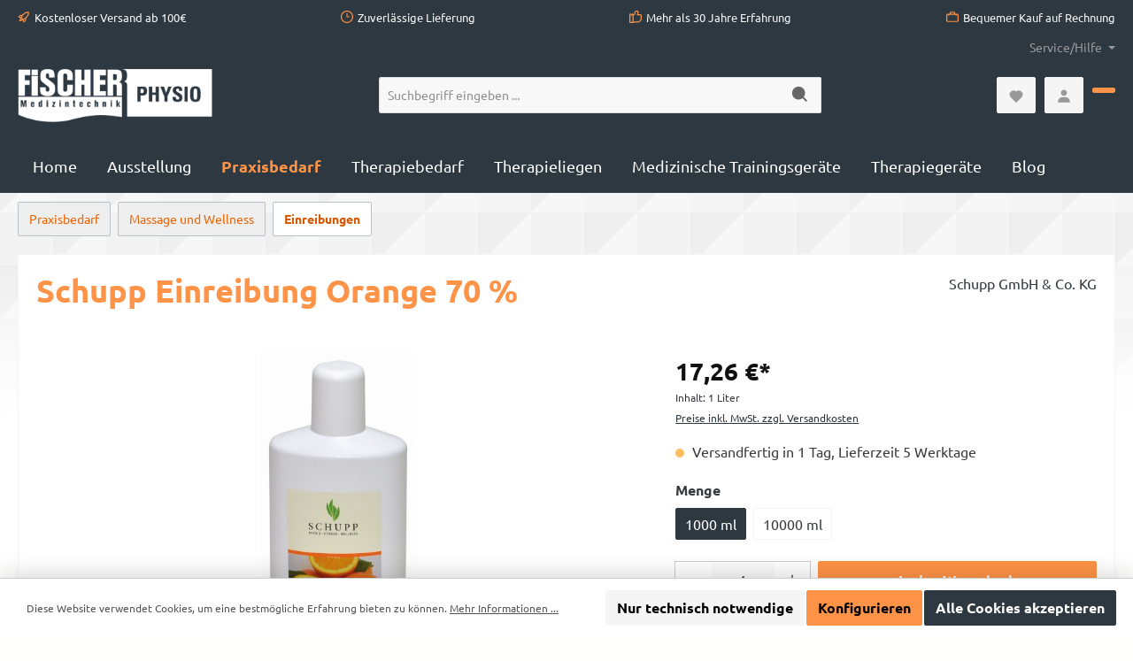

--- FILE ---
content_type: text/html; charset=UTF-8
request_url: https://www.shop-fischer-medizintechnik.de/Praxisverbrauch/Massagemittel/Einreibungen/Schupp-Einreibung-Orange-70.html
body_size: 34144
content:

<!DOCTYPE html>

<html lang="de-DE"
      itemscope="itemscope"
      itemtype="https://schema.org/WebPage">

                            
    <head>
        		                            <meta charset="utf-8">
            
                            <meta name="viewport"
                      content="width=device-width, initial-scale=1, shrink-to-fit=no">
            
                            <meta name="author"
                      content="">
                <meta name="robots"
                      content="index,follow">
                <meta name="revisit-after"
                      content="15 days">
                <meta name="keywords"
                      content="Schupp Einreibung Orange 70 %, Einreibung, Praxisbedarf, Wellness, Sport, professionelle Qualität, Medizintechnik Shop, Massage, Pflege, Aromaduft, Orange Einreibung 70 %">
                <meta name="description"
                      content="Schupp Schupp Einreibung Orange 70 % – intensiv, fruchtig &amp; sauber Jetzt im Medizintechnik‑Shop bestellen. Professionelle Qualität, angenehmes Hautgefühl, einfa">
            
                <meta property="og:type"
          content="product"/>
    <meta property="og:site_name"
          content=""/>
    <meta property="og:url"
          content="https://www.shop-fischer-medizintechnik.de/Schupp-Einreibung-Orange-70/V130"/>
    <meta property="og:title"
          content="Schupp Einreibung Orange 70 % – intensiv, fruchtig &amp; sauber"/>

    <meta property="og:description"
          content="Schupp Schupp Einreibung Orange 70 % – intensiv, fruchtig &amp; sauber Jetzt im Medizintechnik‑Shop bestellen. Professionelle Qualität, angenehmes Hautgefühl, einfa"/>
    
    <meta property="og:image"
          
            <meta property="product:brand"
              content="Schupp GmbH &amp; Co. KG"/>
        
    <meta property="product:price"
          content=" 17,26 € "/>
          
    
    <meta property="product:product_link"
          content="https://www.shop-fischer-medizintechnik.de/Schupp-Einreibung-Orange-70/V130"/>

    <meta name="twitter:card"
          content="product"/>
    <meta name="twitter:site"
          content=""/>
    <meta name="twitter:title"
          content="Schupp Einreibung Orange 70 % – intensiv, fruchtig &amp; sauber"/>
    <meta name="twitter:description"
          content="Schupp Schupp Einreibung Orange 70 % – intensiv, fruchtig &amp; sauber Jetzt im Medizintechnik‑Shop bestellen. Professionelle Qualität, angenehmes Hautgefühl, einfa"/>
    <meta name="twitter:image"
          
                            <meta itemprop="copyrightHolder"
                      content="Fischer Medizintechnik">
                <meta itemprop="copyrightYear"
                      content="">
                <meta itemprop="isFamilyFriendly"
                      content="true">
                <meta itemprop="image"
                      content="https://www.shop-fischer-medizintechnik.de/media/b0/95/6c/1710144688/Logo Fischer Physio Transparent 1200.png?ts=1710144688">
            
                                            <meta name="theme-color"
                      content="#fffffe">
                            
                                                

		




    
        
                    <link rel="shortcut icon"
                  href="https://www.shop-fischer-medizintechnik.de/media/fc/d3/63/1724947596/favicon.ico?ts=1724947596">
        
                                <link rel="apple-touch-icon"
                  sizes="180x180"
                  href="https://www.shop-fischer-medizintechnik.de/media/fc/d3/63/1724947596/favicon.ico?ts=1724947596">
                    
            <link rel="canonical" href="https://www.shop-fischer-medizintechnik.de/Schupp-Einreibung-Orange-70/V130" />

                    <title itemprop="name">Schupp Einreibung Orange 70 % – intensiv, fruchtig &amp; sauber</title>
        
        		                                                                <link rel="stylesheet"
                      href="https://www.shop-fischer-medizintechnik.de/theme/f969a42dee2c2e7a4db3c0d297b066e4/css/all.css?1759161402">
                                    

		





        
        
    
            <!-- Custom css code -->
    <style>.twt-cms-headline-bath .cms-block-container-row .col-12 {
padding-left: 0px!important;
padding-right: 0px!important;
}
.product-slider-item .box-minimal {
	.product-variant-characteristics {
	    display: none;
	}
	.product-description {
	    display: none;
	}
	.product-price-unit {
	display: none;
	}
	.product-cheapest-price {
	display: none;
	}
	.product-action {
	display: none;
	}

}
.checked-input {
    order: -1;
}
.js-quantity-selector.quantity-selector-group-input.product-detail-quantity-input {
    min-width: 24px;
}
.input-group.product-detail-quantity-group .input-group-text {
    font-size: 12px;
    padding-left: 3px;
    padding-right: 3px;
}
.checkout-main .login-card .login-form-description {
    display: none;
}
@media (min-width: 992px) {
    .buy-widget-container:not(.has-pack-unit) .quantity-selector-group-input {
        min-width: 24px!important;
    }
}
.form-check-input {
    border: 1px solid #6a6a6a!important;
}
.twt-custom-cms-icon-box-1.bg-secondary {
background-color: rgba(255,147,71,1);
}</style>
    
                        <script>
        window.features = {"V6_5_0_0":true,"v6.5.0.0":true,"V6_6_0_0":true,"v6.6.0.0":true,"V6_7_0_0":false,"v6.7.0.0":false,"DISABLE_VUE_COMPAT":false,"disable.vue.compat":false,"ACCESSIBILITY_TWEAKS":false,"accessibility.tweaks":false,"ADMIN_VITE":false,"admin.vite":false};
    </script>
        
                                            
            <script>
            window.dataLayer = window.dataLayer || [];
            function gtag() { dataLayer.push(arguments); }

            (() => {
                const analyticsStorageEnabled = document.cookie.split(';').some((item) => item.trim().includes('google-analytics-enabled=1'));
                const adsEnabled = document.cookie.split(';').some((item) => item.trim().includes('google-ads-enabled=1'));

                // Always set a default consent for consent mode v2
                gtag('consent', 'default', {
                    'ad_user_data': adsEnabled ? 'granted' : 'denied',
                    'ad_storage': adsEnabled ? 'granted' : 'denied',
                    'ad_personalization': adsEnabled ? 'granted' : 'denied',
                    'analytics_storage': analyticsStorageEnabled ? 'granted' : 'denied'
                });
            })();
        </script>
            
                            
            
                
                                    <script>
                    window.useDefaultCookieConsent = true;
                </script>
                    
                                <script>
                window.activeNavigationId = '018dad24cd127365a5ac787ce71a0f18';
                window.router = {
                    'frontend.cart.offcanvas': '/checkout/offcanvas',
                    'frontend.cookie.offcanvas': '/cookie/offcanvas',
                    'frontend.checkout.finish.page': '/checkout/finish',
                    'frontend.checkout.info': '/widgets/checkout/info',
                    'frontend.menu.offcanvas': '/widgets/menu/offcanvas',
                    'frontend.cms.page': '/widgets/cms',
                    'frontend.cms.navigation.page': '/widgets/cms/navigation',
                    'frontend.account.addressbook': '/widgets/account/address-book',
                    'frontend.country.country-data': '/country/country-state-data',
                    'frontend.app-system.generate-token': '/app-system/Placeholder/generate-token',
                    };
                window.salesChannelId = '018dad24d16671a0a6f26e46c6e079a3';
            </script>
        
                                <script>
                
                window.breakpoints = {"xs":0,"sm":576,"md":768,"lg":992,"xl":1200,"xxl":1400};
            </script>
        
                                    <script>
                    window.customerLoggedInState = 0;

                    window.wishlistEnabled = 1;
                </script>
                    
                			<script src="https://www.shop-fischer-medizintechnik.de/theme/018dad08b4287381969eb7f61f244c2b/assets/js/jquery-3.5.1.slim.min.js?1743162309"></script>
	
		        

                            <script>
                window.themeAssetsPublicPath = 'https://www.shop-fischer-medizintechnik.de/theme/018dad08b4287381969eb7f61f244c2b/assets/';
            </script>
        
                                                            <script>
                        window.themeJsPublicPath = 'https://www.shop-fischer-medizintechnik.de/theme/f969a42dee2c2e7a4db3c0d297b066e4/js/';
                    </script>
                                            <script type="text/javascript" src="https://www.shop-fischer-medizintechnik.de/theme/f969a42dee2c2e7a4db3c0d297b066e4/js/storefront/storefront.js?1759161402" defer></script>
                                            <script type="text/javascript" src="https://www.shop-fischer-medizintechnik.de/theme/f969a42dee2c2e7a4db3c0d297b066e4/js/frosh-lazy-sizes/frosh-lazy-sizes.js?1759161402" defer></script>
                                            <script type="text/javascript" src="https://www.shop-fischer-medizintechnik.de/theme/f969a42dee2c2e7a4db3c0d297b066e4/js/swag-pay-pal/swag-pay-pal.js?1759161402" defer></script>
                                            <script type="text/javascript" src="https://www.shop-fischer-medizintechnik.de/theme/f969a42dee2c2e7a4db3c0d297b066e4/js/tcinn-theme-ware-bath/tcinn-theme-ware-bath.js?1759161402" defer></script>
                                                        

    
    
        </head>

    <body class="is-ctl-product is-act-index themeware twt-bath twt-header-type-1 twt-full-width-boxed twt-is-cms-product-detail twt-cms-styling">

            <div class="skip-to-content bg-primary-subtle text-primary-emphasis visually-hidden-focusable overflow-hidden">
            <div class="container d-flex justify-content-center">
                <a href="#content-main" class="skip-to-content-link d-inline-flex text-decoration-underline m-1 p-2 fw-bold gap-2">
                    Zum Hauptinhalt springen
                </a>
            </div>
        </div>
    
    	
    
		
				                    <noscript class="noscript-main">
                
    <div role="alert"
                  class="alert alert-info alert-has-icon">
                                                                        
                                                        
        
        
        
                                    
        <span class="icon icon-info">
                        <svg xmlns="http://www.w3.org/2000/svg" xmlns:xlink="http://www.w3.org/1999/xlink" width="24" height="24" viewBox="0 0 24 24"><defs><path d="M12 7c.5523 0 1 .4477 1 1s-.4477 1-1 1-1-.4477-1-1 .4477-1 1-1zm1 9c0 .5523-.4477 1-1 1s-1-.4477-1-1v-5c0-.5523.4477-1 1-1s1 .4477 1 1v5zm11-4c0 6.6274-5.3726 12-12 12S0 18.6274 0 12 5.3726 0 12 0s12 5.3726 12 12zM12 2C6.4772 2 2 6.4772 2 12s4.4772 10 10 10 10-4.4772 10-10S17.5228 2 12 2z" id="icons-default-info" /></defs><use xlink:href="#icons-default-info" fill="#758CA3" fill-rule="evenodd" /></svg>
        </span>

                                                        
                                    
                    <div class="alert-content-container">
                                                    
                                                        <div class="alert-content">                                                    Um unseren Shop in vollem Umfang nutzen zu können, empfehlen wir Ihnen Javascript in Ihrem Browser zu aktivieren.
                                                                </div>                
                                                                </div>
            </div>
            </noscript>
        
        				





        	
				





	 					
	
	


	
	
	
	

	

		<section id="twt-usp-bar"			 class="twt-usp-bar is-header is-small layout-1 top"
			 data-twt-usp-bar-position="1"			 data-twt-usp-bar-usps="5"
	>

					<div class="twt-usp-bar-container">
				<div class="twt-usp-bar-items">
					






 



                            
            
                
                                    <div class="twt-usp-bar-item twt-usp-1 item-1">
                    <div class="item-icon">
                                                
	    
        
        
        
                                    
        <span class="icon icon-rocket">
                        <svg xmlns="http://www.w3.org/2000/svg" xmlns:xlink="http://www.w3.org/1999/xlink" width="24" height="24" viewBox="0 0 24 24"><defs><path d="M5.2213 14.4042a12.7324 12.7324 0 0 0-3.4638-1.434c-.7541-.1886-1.0142-1.1277-.4646-1.6773l1.8284-1.8284A5 5 0 0 1 6.657 8h2.47l.47-.6462A13 13 0 0 1 20.1107 2H21c.5523 0 1 .4477 1 1v.8893a13 13 0 0 1-5.3538 10.5136l-.4355.3167.2102.8407a5 5 0 0 1-1.3152 4.7482l-2.3986 2.3986c-.5496.5496-1.4887.2895-1.6772-.4646a12.7324 12.7324 0 0 0-1.434-3.4638 41.8718 41.8718 0 0 1-5.2797 2.17c-.7817.2606-1.5255-.4832-1.2649-1.265a41.8718 41.8718 0 0 1 2.17-5.2795zm.9287-1.7747A41.8718 41.8718 0 0 1 7.7358 10h-1.079a3 3 0 0 0-2.1213.8787l-.661.661c.794.2997 1.5546.665 2.2755 1.0898zm8.309 3.33a41.8717 41.8717 0 0 1-3.0885 1.8905 14.7187 14.7187 0 0 1 1.0897 2.2755l1.2313-1.2312a3 3 0 0 0 .789-2.849l-.0214-.0858zm-4.2242.2328a39.8717 39.8717 0 0 0 4.292-2.721l.943-.6859a11 11 0 0 0 4.5296-8.7848A11 11 0 0 0 11.2146 8.53l-.686.9432a39.8717 39.8717 0 0 0-2.721 4.2919 14.762 14.762 0 0 1 2.4272 2.4271zm-1.8172.936a12.7602 12.7602 0 0 0-1.5459-1.5459c-.4347.9-.8358 1.8167-1.202 2.748a39.8718 39.8718 0 0 0 2.7479-1.2021z" id="icons-default-rocket" /></defs><use xlink:href="#icons-default-rocket" fill="#758CA3" fill-rule="evenodd" /></svg>
        </span>

    	                    </div>
                    <div class="item-label">
                        <div class="item-title">Kostenloser Versand ab 100€</div>
                                            </div>
                </div>
                    
    
                
                                    <div class="twt-usp-bar-item twt-usp-2 item-2">
                    <div class="item-icon">
                                                
	    
        
        
        
                                    
        <span class="icon icon-clock">
                        <svg xmlns="http://www.w3.org/2000/svg" xmlns:xlink="http://www.w3.org/1999/xlink" width="24" height="24" viewBox="0 0 24 24"><defs><path d="M13 11V6c0-.5523-.4477-1-1-1s-1 .4477-1 1v6c0 .5523.4477 1 1 1h4c.5523 0 1-.4477 1-1s-.4477-1-1-1h-3zm-1 13C5.3726 24 0 18.6274 0 12S5.3726 0 12 0s12 5.3726 12 12-5.3726 12-12 12zm0-2c5.5228 0 10-4.4772 10-10S17.5228 2 12 2 2 6.4772 2 12s4.4772 10 10 10z" id="icons-default-clock" /></defs><use xlink:href="#icons-default-clock" fill="#758CA3" fill-rule="evenodd" /></svg>
        </span>

    	                    </div>
                    <div class="item-label">
                        <div class="item-title">Zuverlässige Lieferung</div>
                                            </div>
                </div>
                    
    
                
                                    <div class="twt-usp-bar-item twt-usp-3 item-3">
                    <div class="item-icon">
                                                
	    
        
        
        
                                    
        <span class="icon icon-thumb-up">
                        <svg xmlns="http://www.w3.org/2000/svg" xmlns:xlink="http://www.w3.org/1999/xlink" width="24" height="24" viewBox="0 0 24 24"><defs><path d="M4 9c.5523 0 1 .4477 1 1s-.4477 1-1 1-1-.4477-1-1 .4477-1 1-1zm4-2h.2457a1 1 0 0 0 .9615-.7253l1.1711-4.0989A3 3 0 0 1 13.263 0h1.76c1.6568 0 3 1.3431 3 3a3 3 0 0 1-.1155.8242L17 7h4c1.6569 0 3 1.3431 3 3v5c0 4.4183-3.5817 8-8 8H8c0 .5523-.4477 1-1 1H1c-.5523 0-1-.4477-1-1V7c0-.5523.4477-1 1-1h6c.5523 0 1 .4477 1 1zM6 8H2v14h4V8zm2 1v12h8c3.3137 0 6-2.6863 6-6v-5c0-.5523-.4477-1-1-1h-6.6515l1.6358-5.7253A1 1 0 0 0 16.0228 3c0-.5523-.4477-1-1-1H13.263a1 1 0 0 0-.9615.7253l-1.1711 4.0989A3 3 0 0 1 8.2457 9H8z" id="icons-default-thumb-up" /></defs><use xlink:href="#icons-default-thumb-up" fill="#758CA3" fill-rule="evenodd" /></svg>
        </span>

    	                    </div>
                    <div class="item-label">
                        <div class="item-title">Mehr als 30 Jahre Erfahrung</div>
                                            </div>
                </div>
                    
    
                
                                    <div class="twt-usp-bar-item twt-usp-4 item-4">
                    <div class="item-icon">
                                                
	    
        
        
        
                                    
        <span class="icon icon-briefcase">
                        <svg xmlns="http://www.w3.org/2000/svg" xmlns:xlink="http://www.w3.org/1999/xlink" width="24" height="24" viewBox="0 0 24 24"><defs><path d="M20 8v1c0 .5523-.4477 1-1 1s-1-.4477-1-1V8H6v1c0 .5523-.4477 1-1 1s-1-.4477-1-1V8H3c-.5523 0-1 .4477-1 1v10c0 .5523.4477 1 1 1h18c.5523 0 1-.4477 1-1V9c0-.5523-.4477-1-1-1h-1zM7 6V4c0-1.1046.8954-2 2-2h6c1.1046 0 2 .8954 2 2v2h4c1.6569 0 3 1.3431 3 3v10c0 1.6569-1.3431 3-3 3H3c-1.6569 0-3-1.3431-3-3V9c0-1.6569 1.3431-3 3-3h4zm2 0h6V4H9v2z" id="icons-default-briefcase" /></defs><use xlink:href="#icons-default-briefcase" fill="#758CA3" fill-rule="evenodd" /></svg>
        </span>

    	                    </div>
                    <div class="item-label">
                        <div class="item-title">Bequemer Kauf auf Rechnung</div>
                                            </div>
                </div>
                    
    
        
                
                                    <div class="twt-usp-bar-item twt-usp-5 item-6">
                    <div class="item-icon">
                                                
	    
        
        
        
                                    
        <span class="icon icon-headset">
                        <svg xmlns="http://www.w3.org/2000/svg" xmlns:xlink="http://www.w3.org/1999/xlink" width="24" height="24" viewBox="0 0 24 24"><defs><path d="M2 11v4h2v-4H2zm20-2c1.1046 0 2 .8954 2 2v4c0 1.1046-.8954 2-2 2v3c0 1.6569-1.3431 3-3 3h-1c0 .5523-.4477 1-1 1h-2c-.5523 0-1-.4477-1-1v-2c0-.5523.4477-1 1-1h2c.5523 0 1 .4477 1 1h1c.5523 0 1-.4477 1-1v-3c-1.1046 0-2-.8954-2-2v-4c0-1.1046.8954-2 2-2 0-3.866-3.134-7-7-7h-2C7.134 2 4 5.134 4 9c1.1046 0 2 .8954 2 2v4c0 1.1046-.8954 2-2 2H2c-1.1046 0-2-.8954-2-2v-4c0-1.1046.8954-2 2-2 0-4.9706 4.0294-9 9-9h2c4.9706 0 9 4.0294 9 9zm-2 2v4h2v-4h-2z" id="icons-default-headset" /></defs><use xlink:href="#icons-default-headset" fill="#758CA3" fill-rule="evenodd" /></svg>
        </span>

    	                    </div>
                    <div class="item-label">
                        <div class="item-title">Hotline 0340 - 5032425</div>
                                            </div>
                </div>
                    
    				</div>

												
											</div>
		
	</section>
	
		                
            <header class="header-main">
                                    <div class="container">
                            					            <div class="top-bar d-none d-lg-block">
        			
											<nav class="top-bar-nav">
											                                        
                        

	

											                                        
                        

	

										



                    






                
            <div class="top-bar-nav-item top-bar-menu">

                            <div class="service-menu dropdown">
                    <button class="btn dropdown-toggle top-bar-nav-btn"
                            type="button"
                            id="serviceMenuDropdown-top-bar"
                            data-bs-toggle="dropdown"
                            aria-haspopup="true"
                            aria-expanded="false">
                                                                                        
        
        
        
                



    <span class="icon icon-themeware icon-help icon-solid"><svg xmlns="http://www.w3.org/2000/svg" width="24" height="24" viewBox="0 0 24 24"><path d="M12 2C6.486 2 2 6.486 2 12s4.486 10 10 10 10-4.486 10-10S17.514 2 12 2zm1 16h-2v-2h2v2zm.976-4.885c-.196.158-.385.309-.535.459-.408.407-.44.777-.441.793v.133h-2v-.167c0-.118.029-1.177 1.026-2.174.195-.195.437-.393.691-.599.734-.595 1.216-1.029 1.216-1.627a1.934 1.934 0 0 0-3.867.001h-2C8.066 7.765 9.831 6 12 6s3.934 1.765 3.934 3.934c0 1.597-1.179 2.55-1.958 3.181z"/></svg></span>















                                                                                <span class="top-bar-nav-text">Service/Hilfe</span>
                    </button>

                                            <div class="dropdown-menu dropdown-menu-right"
                             aria-labelledby="serviceMenuDropdown-top-bar">
                                                            <a class="top-bar-list-item dropdown-item"
                                   href="https://www.shop-fischer-medizintechnik.de/Shop-Service/Impressum/"
                                                                      title="Impressum">
                                    Impressum
                                </a>
                                                            <a class="top-bar-list-item dropdown-item"
                                   href="https://www.shop-fischer-medizintechnik.de/Shop-Service/Versand-und-Zahlung/"
                                                                      title="Versand und Zahlung">
                                    Versand und Zahlung
                                </a>
                                                            <a class="top-bar-list-item dropdown-item"
                                   href="https://www.shop-fischer-medizintechnik.de/Shop-Service/Widerrufsbelehrungen/"
                                                                      title="Widerrufsbelehrungen">
                                    Widerrufsbelehrungen
                                </a>
                                                            <a class="top-bar-list-item dropdown-item"
                                   href="https://www.shop-fischer-medizintechnik.de/Shop-Service/Widerrufsformular/"
                                                                      title="Widerrufsformular">
                                    Widerrufsformular
                                </a>
                                                    </div>
                                    </div>
            
        </div>
    
    				</nav>

			
			    </div>
    

	
    					        <div class="row align-items-center header-row">
                            <div class="col-12 col-lg-auto header-logo-col">
                        <div class="header-logo-main">
                    <a class="header-logo-main-link"
               href="/"
               title="Zur Startseite gehen">
                				                    <picture class="header-logo-picture">
                                                                                    <source srcset="https://www.shop-fischer-medizintechnik.de/media/13/f0/69/1710144696/Logo%20Fischer%20Physio%20Transparent%20768.png?ts=1710144696"
                                        media="(min-width: 768px) and (max-width: 991px)">
                                                    
                                                                                    <source srcset="https://www.shop-fischer-medizintechnik.de/media/13/f0/69/1710144696/Logo%20Fischer%20Physio%20Transparent%20768.png?ts=1710144696"
                                        media="(max-width: 767px)">
                                                    
                                                                                    <img src="https://www.shop-fischer-medizintechnik.de/media/b0/95/6c/1710144688/Logo%20Fischer%20Physio%20Transparent%201200.png?ts=1710144688"
                                     alt="Zur Startseite gehen"
                                     class="img-fluid header-logo-main-img">
                                                                        </picture>
                
	
					
		            </a>
            </div>
                </div>
            
            					                <div class="col-12 order-2 col-sm order-sm-1 header-search-col">
                    <div class="row">
                        <div class="col-sm-auto d-none d-sm-block d-lg-none">
                                                            <div class="nav-main-toggle">
                                                                            <button
                                            class="btn nav-main-toggle-btn header-actions-btn"
                                            type="button"
                                            data-off-canvas-menu="true"
                                            aria-label="Menü"
                                        >
                                            				    
        
        
        
                



    <span class="icon icon-themeware icon-stack icon-solid"><svg xmlns="http://www.w3.org/2000/svg" width="24" height="24" viewBox="0 0 24 24"><path d="M4 6h16v2H4zm0 5h16v2H4zm0 5h16v2H4z"/></svg></span>















    	
		<span class="header-nav-main-toggle-label">
		Navigation
	</span>
                                        </button>
                                                                    </div>
                                                    </div>
                        <div class="col">
                            
    <div class="collapse"
         id="searchCollapse">
        <div class="header-search">
                            <form action="/search"
                      method="get"
                      data-search-widget="true"
                      data-search-widget-options="{&quot;searchWidgetMinChars&quot;:2}"
                      data-url="/suggest?search="
                      class="header-search-form">
                    		                        <div class="input-group">
                                                            <input type="search"
                                       name="search"
                                       class="form-control header-search-input"
                                       autocomplete="off"
                                       autocapitalize="off"
                                       placeholder="Suchbegriff eingeben ..."
                                       aria-label="Suchbegriff eingeben ..."
                                       value=""
                                >
                            
                            	<button type="submit"
			class="btn header-search-btn"
			aria-label="Suchen">
		<span class="header-search-icon">
										    
        
        
        
                



    <span class="icon icon-themeware icon-search icon-solid"><svg xmlns="http://www.w3.org/2000/svg" width="24" height="24" viewBox="0 0 24 24"><path d="M10 2c-4.411 0-8 3.589-8 8s3.589 8 8 8a7.952 7.952 0 0 0 4.897-1.688l4.396 4.396 1.414-1.414-4.396-4.396A7.952 7.952 0 0 0 18 10c0-4.411-3.589-8-8-8z"/></svg></span>















    					</span>
	</button>
                        </div>
                    

					                </form>
                    </div>
    </div>
                        </div>
                    </div>
                </div>
            

	
                            <div class="col-12 order-1 col-sm-auto order-sm-2 header-actions-col">
                    <div class="row g-0">
                        
		
	
							
			

																		
			

			

			<div class="d-block d-sm-none col">
		<div class="menu-button">

							<button
                    class="btn nav-main-toggle-btn header-actions-btn"
					type="button"
					data-off-canvas-menu="true"
					aria-label="Menü"
					title="Navigation"
				>
																								    
        
        
        
                



    <span class="icon icon-themeware icon-stack icon-solid"><svg xmlns="http://www.w3.org/2000/svg" width="24" height="24" viewBox="0 0 24 24"><path d="M4 6h16v2H4zm0 5h16v2H4zm0 5h16v2H4z"/></svg></span>















    											
										<span class="header-nav-main-toggle-label">
						Navigation
					</span>
				</button>
			
		</div>
	</div>

                        		
		
					
					
	<div class="d-sm-none col-auto twt-search-col">
		  <div class="search-toggle">
				<button class="btn header-actions-btn search-toggle-btn js-search-toggle-btn collapsed"
						type="button"
						data-bs-toggle="collapse"
						data-bs-target="#searchCollapse"
						aria-expanded="false"
						aria-controls="searchCollapse"
						aria-label="Suchen">
										<span class="header-search-toggle-icon">
													    
        
        
        
                



    <span class="icon icon-themeware icon-search icon-solid"><svg xmlns="http://www.w3.org/2000/svg" width="24" height="24" viewBox="0 0 24 24"><path d="M10 2c-4.411 0-8 3.589-8 8s3.589 8 8 8a7.952 7.952 0 0 0 4.897-1.688l4.396 4.396 1.414-1.414-4.396-4.396A7.952 7.952 0 0 0 18 10c0-4.411-3.589-8-8-8z"/></svg></span>















    						
													    
        
        
        
                



    <span class="icon icon-themeware icon-x icon-solid"><svg xmlns="http://www.w3.org/2000/svg" width="24" height="24" viewBox="0 0 24 24"><path d="m16.192 6.344-4.243 4.242-4.242-4.242-1.414 1.414L10.535 12l-4.242 4.242 1.414 1.414 4.242-4.242 4.243 4.242 1.414-1.414L13.364 12l4.242-4.242z"/></svg></span>















    											</span>

										<span class="header-search-toggle-name">
						Suche
					</span>
				</button>
		  </div>
	 </div>

                                                    					                                <div class="col-auto">
                                    <div class="header-wishlist">
                                        <a class="btn header-wishlist-btn header-actions-btn"
                                           href="/wishlist"
                                           title="Merkzettel"
                                           aria-label="Merkzettel">
                                            			
							<span class="header-wishlist-icon">
									    
        
        
        
                



    <span class="icon icon-themeware icon-heart icon-solid"><svg xmlns="http://www.w3.org/2000/svg" width="24" height="24" viewBox="0 0 24 24"><path d="M20.205 4.791a5.938 5.938 0 0 0-4.209-1.754A5.906 5.906 0 0 0 12 4.595a5.904 5.904 0 0 0-3.996-1.558 5.942 5.942 0 0 0-4.213 1.758c-2.353 2.363-2.352 6.059.002 8.412L12 21.414l8.207-8.207c2.354-2.353 2.355-6.049-.002-8.416z"/></svg></span>















    							</span>
		
							<span class="header-wishlist-name">
				Wunschzettel
			</span>
		
		
		
		<span class="badge bg-primary header-wishlist-badge"
			  id="wishlist-basket"
			  data-wishlist-storage="true"
			  data-wishlist-storage-options="{&quot;listPath&quot;:&quot;\/wishlist\/list&quot;,&quot;mergePath&quot;:&quot;\/wishlist\/merge&quot;,&quot;pageletPath&quot;:&quot;\/wishlist\/merge\/pagelet&quot;}"
			  data-wishlist-widget="true"
			  data-wishlist-widget-options="{&quot;showCounter&quot;:true}"
		></span>

	                                        </a>
                                    </div>
                                </div>
                            

	                        
                        					                            <div class="col-auto">
                                <div class="account-menu">
                                        <div class="dropdown">
        							<button class="btn account-menu-btn header-actions-btn"
				type="button"
				id="accountWidget"
				data-account-menu="true"
				data-bs-toggle="dropdown"
				aria-haspopup="true"
				aria-expanded="false"
				aria-label="Mein Konto"
				title="Mein Konto">
						<span class="header-account-icon">
									    
        
        
        
                



    <span class="icon icon-themeware icon-avatar icon-solid"><svg xmlns="http://www.w3.org/2000/svg" width="24" height="24" viewBox="0 0 24 24"><path d="M7.5 6.5C7.5 8.981 9.519 11 12 11s4.5-2.019 4.5-4.5S14.481 2 12 2 7.5 4.019 7.5 6.5zM20 21h1v-1c0-3.859-3.141-7-7-7h-4c-3.86 0-7 3.141-7 7v1h17z"/></svg></span>















    							</span>

						<span class="header-account-name">
				Mein Konto
			</span>

								</button>

	
                    <div class="dropdown-menu dropdown-menu-end account-menu-dropdown js-account-menu-dropdown"
                 aria-labelledby="accountWidget">
                

        
            <div class="offcanvas-header">
                            <button class="btn btn-light offcanvas-close js-offcanvas-close">
                                                
        
        
        
                                    
        <span class="icon icon-x icon-sm">
                        <svg xmlns="http://www.w3.org/2000/svg" xmlns:xlink="http://www.w3.org/1999/xlink" width="24" height="24" viewBox="0 0 24 24"><defs><path d="m10.5858 12-7.293-7.2929c-.3904-.3905-.3904-1.0237 0-1.4142.3906-.3905 1.0238-.3905 1.4143 0L12 10.5858l7.2929-7.293c.3905-.3904 1.0237-.3904 1.4142 0 .3905.3906.3905 1.0238 0 1.4143L13.4142 12l7.293 7.2929c.3904.3905.3904 1.0237 0 1.4142-.3906.3905-1.0238.3905-1.4143 0L12 13.4142l-7.2929 7.293c-.3905.3904-1.0237.3904-1.4142 0-.3905-.3906-.3905-1.0238 0-1.4143L10.5858 12z" id="icons-default-x" /></defs><use xlink:href="#icons-default-x" fill="#758CA3" fill-rule="evenodd" /></svg>
        </span>

                        
                                            Menü schließen
                                    </button>
                    </div>
    
            <div class="offcanvas-body">
                <div class="account-menu">
                                    <div class="dropdown-header account-menu-header">
                    Ihr Konto
                </div>
                    
                                    <div class="account-menu-login">
                                            <a href="/account/login"
                           title="Anmelden"
                           class="btn btn-primary account-menu-login-button">
                            Anmelden
                        </a>
                    
                                            <div class="account-menu-register">
                            oder <a href="/account/login"
                                                                            title="Registrieren">registrieren</a>
                        </div>
                                    </div>
                    
                    <div class="account-menu-links">
                    <div class="header-account-menu">
        <div class="card account-menu-inner">
                                        
                                                <div class="list-group list-group-flush account-aside-list-group">
                                                                                    <a href="/account"
                                   title="Übersicht"
                                   class="list-group-item list-group-item-action account-aside-item">
                                    Übersicht
                                </a>
                            
                                                            <a href="/account/profile"
                                   title="Persönliches Profil"
                                   class="list-group-item list-group-item-action account-aside-item">
                                    Persönliches Profil
                                </a>
                            
                                                            <a href="/account/address"
                                   title="Adressen"
                                   class="list-group-item list-group-item-action account-aside-item">
                                    Adressen
                                </a>
                            
                                                                                                                        <a href="/account/payment"
                                   title="Zahlungsarten"
                                   class="list-group-item list-group-item-action account-aside-item">
                                    Zahlungsarten
                                </a>
                                                            
                                                            <a href="/account/order"
                                   title="Bestellungen"
                                   class="list-group-item list-group-item-action account-aside-item">
                                    Bestellungen
                                </a>
                                                                        </div>
                            
                                                </div>
    </div>
            </div>
            </div>
        </div>
                </div>
            </div>
                                </div>
                            </div>
                        

	
                        					                            <div class="col-auto">
                                <div
                                    class="header-cart"
                                    data-off-canvas-cart="true"
                                >
                                    <a class="btn header-cart-btn header-actions-btn"
                                       href="/checkout/cart"
                                       data-cart-widget="true"
                                       title="Warenkorb"
                                       aria-label="Warenkorb">
                                        					<span class="header-cart-icon">
												    
        
        
        
                



    <span class="icon icon-themeware icon-cart icon-solid"><svg xmlns="http://www.w3.org/2000/svg" width="24" height="24" viewBox="0 0 24 24"><path d="M21.822 7.431A1 1 0 0 0 21 7H7.333L6.179 4.23A1.994 1.994 0 0 0 4.333 3H2v2h2.333l4.744 11.385A1 1 0 0 0 10 17h8c.417 0 .79-.259.937-.648l3-8a1 1 0 0 0-.115-.921z"/><circle cx="10.5" cy="19.5" r="1.5"/><circle cx="17.5" cy="19.5" r="1.5"/></svg></span>















    				
					</span>

				<span class="header-cart-name">
			Warenkorb
		</span>

				<span class="header-cart-total">
			0,00 €*
		</span>

	                                    </a>
                                </div>
                            </div>
                        

	                    </div>
                </div>
                    </div>
    

	                    </div>
                            </header>
        

		
        	
		
										<div class="nav-main">
									<div class="container">

																											<div id="sticky-logo" class="d-none">
									<a class="sticky-logo-main-link" href="/" title="Zur Startseite gehen">
										<picture>

																																		<img src="https://www.shop-fischer-medizintechnik.de/media/cf/91/3f/1708010671/fischer-medizintechnik.svg?ts=1708010671" alt="Zur Startseite gehen">
											
																																													
										</picture>
									</a>
								</div>
													
												
																			<span id="js-sticky-cart-position" class="d-none"></span>
						
																	</div>

										                        						    <div class="main-navigation"
         id="mainNavigation"
         data-flyout-menu="true">
                    <div class="container">
                                    <nav class="nav main-navigation-menu"
                        itemscope="itemscope"
                        itemtype="http://schema.org/SiteNavigationElement">
                        
                        										<a class="nav-link main-navigation-link nav-item-018dad24cb5b70c09503a4c06755ea14 home-link"
			   href="/"
			   itemprop="url"
			   aria-label="Home"
			   title="Home"
			>
														<div class="main-navigation-link-text">
						<span itemprop="name">Home</span>
					</div>

							</a>

		
	
                                                    
                                                                                            
                                	
													<a class="nav-link 1 main-navigation-link nav-item-018dad24cb6d722a888ed9bea214660c"
				   href="https://www.shop-fischer-medizintechnik.de/Ausstellung"
				   itemprop="url"
				   				   				   title="Ausstellung"
				>
					<div class="main-navigation-link-text">
						<span itemprop="name">Ausstellung</span>

																	</div>
				</a>
					
	
                                                                                            
                                	
													<a class="nav-link 1 main-navigation-link nav-item-018dad24cb64703bb28482c33906148a active"
				   href="https://www.shop-fischer-medizintechnik.de/praxisbedarf"
				   itemprop="url"
				   					   data-flyout-menu-trigger="018dad24cb64703bb28482c33906148a"
				   				   				   title="Praxisbedarf"
				>
					<div class="main-navigation-link-text">
						<span itemprop="name">Praxisbedarf</span>

																	</div>
				</a>
					
	
                                                                                            
                                	
													<a class="nav-link 1 main-navigation-link nav-item-018dad24cb6671c78c1645c1d40a88a2"
				   href="https://www.shop-fischer-medizintechnik.de/therapiebedarf"
				   itemprop="url"
				   					   data-flyout-menu-trigger="018dad24cb6671c78c1645c1d40a88a2"
				   				   				   title="Therapiebedarf"
				>
					<div class="main-navigation-link-text">
						<span itemprop="name">Therapiebedarf</span>

																	</div>
				</a>
					
	
                                                                                            
                                	
													<a class="nav-link 1 main-navigation-link nav-item-018dad24cb677178b7b5a90e552464f0"
				   href="https://www.shop-fischer-medizintechnik.de/therapieliegen-und-zubehoer"
				   itemprop="url"
				   					   data-flyout-menu-trigger="018dad24cb677178b7b5a90e552464f0"
				   				   				   title="Therapieliegen"
				>
					<div class="main-navigation-link-text">
						<span itemprop="name">Therapieliegen</span>

																	</div>
				</a>
					
	
                                                                                            
                                	
													<a class="nav-link 1 main-navigation-link nav-item-018dad24cb6a713ebc739a159d570328"
				   href="https://www.shop-fischer-medizintechnik.de/medizinische-trainingsgeraete"
				   itemprop="url"
				   					   data-flyout-menu-trigger="018dad24cb6a713ebc739a159d570328"
				   				   				   title="Medizinische Trainingsgeräte"
				>
					<div class="main-navigation-link-text">
						<span itemprop="name">Medizinische Trainingsgeräte</span>

																	</div>
				</a>
					
	
                                                                                            
                                	
													<a class="nav-link 1 main-navigation-link nav-item-018dad24cb6b72109e1e56019db5108f"
				   href="https://www.shop-fischer-medizintechnik.de/therapiegeraete"
				   itemprop="url"
				   					   data-flyout-menu-trigger="018dad24cb6b72109e1e56019db5108f"
				   				   				   title="Therapiegeräte"
				>
					<div class="main-navigation-link-text">
						<span itemprop="name">Therapiegeräte</span>

																	</div>
				</a>
					
	
                                                                                            
                                	
													<a class="nav-link 1 main-navigation-link nav-item-018dad24cb6f7302b92e8086ac0d9957"
				   href="https://www.shop-fischer-medizintechnik.de/Blog/"
				   itemprop="url"
				   				   				   title="Blog"
				>
					<div class="main-navigation-link-text">
						<span itemprop="name">Blog</span>

																	</div>
				</a>
					
	
                                                                        </nav>
                            </div>
        
                                                                                                                                                                                                                                                                                                                                                                                                                                                                                                
                                                <div class="navigation-flyouts">
                                                                                                                                                                                                                            <div class="navigation-flyout"
                                             data-flyout-menu-id="018dad24cb64703bb28482c33906148a">
                                            <div class="container">
                                                                                                            
            <div class="row navigation-flyout-bar">
                            <div class="col">
                    <div class="navigation-flyout-category-link">
                                                                                    <a class="nav-link"
                                   href="https://www.shop-fischer-medizintechnik.de/praxisbedarf"
                                   itemprop="url"
                                   title="Praxisbedarf">
                                                                            Zur Kategorie Praxisbedarf
                                            
        
        
        
                
        <span class="icon icon-arrow-right icon-primary">
                        <svg xmlns="http://www.w3.org/2000/svg" xmlns:xlink="http://www.w3.org/1999/xlink" width="16" height="16" viewBox="0 0 16 16"><defs><path id="icons-solid-arrow-right" d="M6.7071 6.2929c-.3905-.3905-1.0237-.3905-1.4142 0-.3905.3905-.3905 1.0237 0 1.4142l3 3c.3905.3905 1.0237.3905 1.4142 0l3-3c.3905-.3905.3905-1.0237 0-1.4142-.3905-.3905-1.0237-.3905-1.4142 0L9 8.5858l-2.2929-2.293z" /></defs><use transform="rotate(-90 9 8.5)" xlink:href="#icons-solid-arrow-right" fill="#758CA3" fill-rule="evenodd" /></svg>
        </span>

                                                                        </a>
                                                                        </div>
                </div>
            
                            <div class="col-auto">
                    <div class="navigation-flyout-close js-close-flyout-menu">
                                                                                        
        
        
        
                                    
        <span class="icon icon-x">
                        <svg xmlns="http://www.w3.org/2000/svg" xmlns:xlink="http://www.w3.org/1999/xlink" width="24" height="24" viewBox="0 0 24 24"><use xlink:href="#icons-default-x" fill="#758CA3" fill-rule="evenodd" /></svg>
        </span>

                                                                            </div>
                </div>
                    </div>
    
            <div class="row navigation-flyout-content">
                            <div class="col-8 col-xl-9">
                    <div class="navigation-flyout-categories">
                                                        
                    
    
    <div class="row navigation-flyout-categories is-level-0">
                                            
                            <div class="col-4 navigation-flyout-col">
                                <a class="nav-item nav-link navigation-flyout-link is-level-0 active"
           href="https://www.shop-fischer-medizintechnik.de/praxisbedarf/massage-und-wellness"
           itemprop="url"
                      title="Massage und Wellness"
        >
            <span itemprop="name">Massage und Wellness</span>

                                </a>

    
                                                                            
        
    
    <div class="navigation-flyout-categories is-level-1">
                                            
                            <div class="navigation-flyout-col">
                                <a class="nav-item nav-link navigation-flyout-link is-level-1"
           href="https://www.shop-fischer-medizintechnik.de/praxisbedarf/massage-und-wellness/massagelotion"
           itemprop="url"
                      title="Massagelotion"
        >
            <span itemprop="name">Massagelotion</span>

                                </a>

    
                                                                            
        
    
    <div class="navigation-flyout-categories is-level-2">
            </div>
                                                            </div>
                                                        
                            <div class="navigation-flyout-col">
                                <a class="nav-item nav-link navigation-flyout-link is-level-1"
           href="https://www.shop-fischer-medizintechnik.de/Praxisverbrauch/Massagemittel/Massageoel-und-Massagesalben"
           itemprop="url"
                      title="Massageöl und Massagesalben"
        >
            <span itemprop="name">Massageöl und Massagesalben</span>

                                </a>

    
                                                                            
        
    
    <div class="navigation-flyout-categories is-level-2">
            </div>
                                                            </div>
                                                        
                            <div class="navigation-flyout-col">
                                <a class="nav-item nav-link navigation-flyout-link is-level-1"
           href="https://www.shop-fischer-medizintechnik.de/Praxisverbrauch/Massagemittel/Massagecreme-und-Massagebutter"
           itemprop="url"
                      title="Massagecreme und Massagebutter"
        >
            <span itemprop="name">Massagecreme und Massagebutter</span>

                                </a>

    
                                                                            
        
    
    <div class="navigation-flyout-categories is-level-2">
            </div>
                                                            </div>
                                                        
                            <div class="navigation-flyout-col">
                                <a class="nav-item nav-link navigation-flyout-link is-level-1"
           href="https://www.shop-fischer-medizintechnik.de/Praxisverbrauch/Massagemittel/Massagewachs-und-Massagekerzen"
           itemprop="url"
                      title="Massagewachs und Massagekerzen"
        >
            <span itemprop="name">Massagewachs und Massagekerzen</span>

                                </a>

    
                                                                            
        
    
    <div class="navigation-flyout-categories is-level-2">
            </div>
                                                            </div>
                                                        
                            <div class="navigation-flyout-col">
                                <a class="nav-item nav-link navigation-flyout-link is-level-1"
           href="https://www.shop-fischer-medizintechnik.de/Praxisverbrauch/Massagemittel/Aroma-Basis-und-AEtherische-OEle"
           itemprop="url"
                      title="Aroma-, Basis- und Ätherische Öle"
        >
            <span itemprop="name">Aroma-, Basis- und Ätherische Öle</span>

                                </a>

    
                                                                            
        
    
    <div class="navigation-flyout-categories is-level-2">
            </div>
                                                            </div>
                                                        
                            <div class="navigation-flyout-col">
                                <a class="nav-item nav-link navigation-flyout-link is-level-1 active"
           href="https://www.shop-fischer-medizintechnik.de/Praxisverbrauch/Massagemittel/Einreibungen"
           itemprop="url"
                      title="Einreibungen"
        >
            <span itemprop="name">Einreibungen</span>

                                </a>

    
                                                                            
        
    
    <div class="navigation-flyout-categories is-level-2">
            </div>
                                                            </div>
                                                        
                            <div class="navigation-flyout-col">
                                <a class="nav-item nav-link navigation-flyout-link is-level-1"
           href="https://www.shop-fischer-medizintechnik.de/Praxisverbrauch/Massagemittel/Zubehoer-Massagemittel"
           itemprop="url"
                      title="Zubehör Massagemittel"
        >
            <span itemprop="name">Zubehör Massagemittel</span>

                                </a>

    
                                                                            
        
    
    <div class="navigation-flyout-categories is-level-2">
            </div>
                                                            </div>
                        </div>
                                                            </div>
                                                        
                            <div class="col-4 navigation-flyout-col">
                                <a class="nav-item nav-link navigation-flyout-link is-level-0"
           href="https://www.shop-fischer-medizintechnik.de/praxisbedarf/waerme-und-kaeltetherapie"
           itemprop="url"
                      title="Wärme- und Kältetherapie"
        >
            <span itemprop="name">Wärme- und Kältetherapie</span>

                                </a>

    
                                                                            
        
    
    <div class="navigation-flyout-categories is-level-1">
            </div>
                                                            </div>
                                                        
                            <div class="col-4 navigation-flyout-col">
                                <a class="nav-item nav-link navigation-flyout-link is-level-0"
           href="https://www.shop-fischer-medizintechnik.de/praxisbedarf/desinfektion-und-reinigung"
           itemprop="url"
                      title="Desinfektion und Reinigung"
        >
            <span itemprop="name">Desinfektion und Reinigung</span>

                                </a>

    
                                                                            
        
    
    <div class="navigation-flyout-categories is-level-1">
            </div>
                                                            </div>
                                                        
                            <div class="col-4 navigation-flyout-col">
                                <a class="nav-item nav-link navigation-flyout-link is-level-0"
           href="https://www.shop-fischer-medizintechnik.de/praxisbedarf/ultraschallgel-und-zubehoer"
           itemprop="url"
                      title="Ultraschallgel und Zubehör"
        >
            <span itemprop="name">Ultraschallgel und Zubehör</span>

                                </a>

    
                                                                            
        
    
    <div class="navigation-flyout-categories is-level-1">
            </div>
                                                            </div>
                                                        
                            <div class="col-4 navigation-flyout-col">
                                <a class="nav-item nav-link navigation-flyout-link is-level-0"
           href="https://www.shop-fischer-medizintechnik.de/praxisbedarf/tapes-und-bandagen"
           itemprop="url"
                      title="Tapes und Bandagen"
        >
            <span itemprop="name">Tapes und Bandagen</span>

                                </a>

    
                                                                            
        
    
    <div class="navigation-flyout-categories is-level-1">
            </div>
                                                            </div>
                                                        
                            <div class="col-4 navigation-flyout-col">
                                <a class="nav-item nav-link navigation-flyout-link is-level-0"
           href="https://www.shop-fischer-medizintechnik.de/praxisbedarf/hautpflegeprodukte"
           itemprop="url"
                      title="Hautpflegeprodukte"
        >
            <span itemprop="name">Hautpflegeprodukte</span>

                                </a>

    
                                                                            
        
    
    <div class="navigation-flyout-categories is-level-1">
            </div>
                                                            </div>
                                                        
                            <div class="col-4 navigation-flyout-col">
                                <a class="nav-item nav-link navigation-flyout-link is-level-0"
           href="https://www.shop-fischer-medizintechnik.de/praxisbedarf/praxisorganisation"
           itemprop="url"
                      title="Praxisorganisation"
        >
            <span itemprop="name">Praxisorganisation</span>

                                </a>

    
                                                                            
        
    
    <div class="navigation-flyout-categories is-level-1">
            </div>
                                                            </div>
                                                        
                            <div class="col-4 navigation-flyout-col">
                                <a class="nav-item nav-link navigation-flyout-link is-level-0"
           href="https://www.shop-fischer-medizintechnik.de/praxisbedarf/sauna-und-badezusaetze"
           itemprop="url"
                      title="Sauna- und Badezusätze"
        >
            <span itemprop="name">Sauna- und Badezusätze</span>

                                </a>

    
                                                                            
        
    
    <div class="navigation-flyout-categories is-level-1">
            </div>
                                                            </div>
                                                        
                            <div class="col-4 navigation-flyout-col">
                                <a class="nav-item nav-link navigation-flyout-link is-level-0"
           href="https://www.shop-fischer-medizintechnik.de/praxisbedarf/wellness-artikel"
           itemprop="url"
                      title="Wellness - Artikel"
        >
            <span itemprop="name">Wellness - Artikel</span>

                                </a>

    
                                                                            
        
    
    <div class="navigation-flyout-categories is-level-1">
            </div>
                                                            </div>
                        </div>
                                            </div>
                </div>
            
                                            <div class="col-4 col-xl-3">
                    <div class="navigation-flyout-teaser">
                                                    <a class="navigation-flyout-teaser-image-container"
                               href="https://www.shop-fischer-medizintechnik.de/praxisbedarf"
                                                              title="Praxisbedarf">
                                <img src="[data-uri]"
            data-src="https://www.shop-fischer-medizintechnik.de/media/3d/e7/af/1709990068/Praxisverbrauch%20ohne%20Text.jpg?ts=1709990068"
                            data-srcset="https://www.shop-fischer-medizintechnik.de/media/3d/e7/af/1709990068/Praxisverbrauch%20ohne%20Text.jpg?ts=1709990068 801w, https://www.shop-fischer-medizintechnik.de/thumbnail/3d/e7/af/1709990068/Praxisverbrauch%20ohne%20Text_800x800.jpg?ts=1709990068 800w, https://www.shop-fischer-medizintechnik.de/thumbnail/3d/e7/af/1709990068/Praxisverbrauch%20ohne%20Text_400x400.jpg?ts=1709990068 400w"
                data-sizes="auto"
                data-aspectratio="1.4598540145985"
                data-parent-fit="cover"                                        class="frosh-proc lazyload navigation-flyout-teaser-image"
                                            alt=""
                                            title=""
                                            data-object-fit="cover"
                                            loading="lazy"
                                            style="aspect-ratio:1.4598540145985;"
                                    />                            </a>
                                            </div>
                </div>
                                    </div>
                                                                                                </div>
                                        </div>
                                                                                                                                                                                                            <div class="navigation-flyout"
                                             data-flyout-menu-id="018dad24cb6671c78c1645c1d40a88a2">
                                            <div class="container">
                                                                                                            
            <div class="row navigation-flyout-bar">
                            <div class="col">
                    <div class="navigation-flyout-category-link">
                                                                                    <a class="nav-link"
                                   href="https://www.shop-fischer-medizintechnik.de/therapiebedarf"
                                   itemprop="url"
                                   title="Therapiebedarf">
                                                                            Zur Kategorie Therapiebedarf
                                            
        
        
        
                
        <span class="icon icon-arrow-right icon-primary">
                        <svg xmlns="http://www.w3.org/2000/svg" xmlns:xlink="http://www.w3.org/1999/xlink" width="16" height="16" viewBox="0 0 16 16"><use transform="rotate(-90 9 8.5)" xlink:href="#icons-solid-arrow-right" fill="#758CA3" fill-rule="evenodd" /></svg>
        </span>

                                                                        </a>
                                                                        </div>
                </div>
            
                            <div class="col-auto">
                    <div class="navigation-flyout-close js-close-flyout-menu">
                                                                                        
        
        
        
                                    
        <span class="icon icon-x">
                        <svg xmlns="http://www.w3.org/2000/svg" xmlns:xlink="http://www.w3.org/1999/xlink" width="24" height="24" viewBox="0 0 24 24"><use xlink:href="#icons-default-x" fill="#758CA3" fill-rule="evenodd" /></svg>
        </span>

                                                                            </div>
                </div>
                    </div>
    
            <div class="row navigation-flyout-content">
                            <div class="col-8 col-xl-9">
                    <div class="navigation-flyout-categories">
                                                        
                    
    
    <div class="row navigation-flyout-categories is-level-0">
                                            
                            <div class="col-4 navigation-flyout-col">
                                <a class="nav-item nav-link navigation-flyout-link is-level-0"
           href="https://www.shop-fischer-medizintechnik.de/gymnastikartikel"
           itemprop="url"
                      title="Gymnastikartikel"
        >
            <span itemprop="name">Gymnastikartikel</span>

                                </a>

    
                                                                            
        
    
    <div class="navigation-flyout-categories is-level-1">
                                            
                            <div class="navigation-flyout-col">
                                <a class="nav-item nav-link navigation-flyout-link is-level-1"
           href="https://www.shop-fischer-medizintechnik.de/gymnastikartikel/therapiebaender"
           itemprop="url"
                      title="Therapiebänder"
        >
            <span itemprop="name">Therapiebänder</span>

                                </a>

    
                                                                            
        
    
    <div class="navigation-flyout-categories is-level-2">
            </div>
                                                            </div>
                                                        
                            <div class="navigation-flyout-col">
                                <a class="nav-item nav-link navigation-flyout-link is-level-1"
           href="https://www.shop-fischer-medizintechnik.de/gymnastikartikel/gymnastikbaelle-und-zubehoer"
           itemprop="url"
                      title="Gymnastikbälle und Zubehör"
        >
            <span itemprop="name">Gymnastikbälle und Zubehör</span>

                                </a>

    
                                                                            
        
    
    <div class="navigation-flyout-categories is-level-2">
            </div>
                                                            </div>
                                                        
                            <div class="navigation-flyout-col">
                                <a class="nav-item nav-link navigation-flyout-link is-level-1"
           href="https://www.shop-fischer-medizintechnik.de/gymnastikartikel/gymnastikmatten-und-zubehoer"
           itemprop="url"
                      title="Gymnastikmatten und Zubehör"
        >
            <span itemprop="name">Gymnastikmatten und Zubehör</span>

                                </a>

    
                                                                            
        
    
    <div class="navigation-flyout-categories is-level-2">
            </div>
                                                            </div>
                                                        
                            <div class="navigation-flyout-col">
                                <a class="nav-item nav-link navigation-flyout-link is-level-1"
           href="https://www.shop-fischer-medizintechnik.de/gymnastikartikel/hand-und-armtraining"
           itemprop="url"
                      title="Hand und Armtraining"
        >
            <span itemprop="name">Hand und Armtraining</span>

                                </a>

    
                                                                            
        
    
    <div class="navigation-flyout-categories is-level-2">
            </div>
                                                            </div>
                                                        
                            <div class="navigation-flyout-col">
                                <a class="nav-item nav-link navigation-flyout-link is-level-1"
           href="https://www.shop-fischer-medizintechnik.de/gymnastikartikel/turngeraete-und-zubehoer"
           itemprop="url"
                      title="Turngeräte und Zubehör"
        >
            <span itemprop="name">Turngeräte und Zubehör</span>

                                </a>

    
                                                                            
        
    
    <div class="navigation-flyout-categories is-level-2">
            </div>
                                                            </div>
                                                        
                            <div class="navigation-flyout-col">
                                <a class="nav-item nav-link navigation-flyout-link is-level-1"
           href="https://www.shop-fischer-medizintechnik.de/gymnastikartikel/balance-und-koordination"
           itemprop="url"
                      title="Balance und Koordination"
        >
            <span itemprop="name">Balance und Koordination</span>

                                </a>

    
                                                                            
        
    
    <div class="navigation-flyout-categories is-level-2">
            </div>
                                                            </div>
                                                        
                            <div class="navigation-flyout-col">
                                <a class="nav-item nav-link navigation-flyout-link is-level-1"
           href="https://www.shop-fischer-medizintechnik.de/gymnastikartikel/hanteln-und-fitnessartikel"
           itemprop="url"
                      title="Hanteln und Fitnessartikel"
        >
            <span itemprop="name">Hanteln und Fitnessartikel</span>

                                </a>

    
                                                                            
        
    
    <div class="navigation-flyout-categories is-level-2">
            </div>
                                                            </div>
                        </div>
                                                            </div>
                                                        
                            <div class="col-4 navigation-flyout-col">
                                <a class="nav-item nav-link navigation-flyout-link is-level-0"
           href="https://www.shop-fischer-medizintechnik.de/therapiebedarf/behandlerzubehoer"
           itemprop="url"
                      title="Behandlerzubehör"
        >
            <span itemprop="name">Behandlerzubehör</span>

                                </a>

    
                                                                            
        
    
    <div class="navigation-flyout-categories is-level-1">
            </div>
                                                            </div>
                                                        
                            <div class="col-4 navigation-flyout-col">
                                <a class="nav-item nav-link navigation-flyout-link is-level-0"
           href="https://www.shop-fischer-medizintechnik.de/therapiebedarf/thermotherapie"
           itemprop="url"
                      title="Thermotherapie"
        >
            <span itemprop="name">Thermotherapie</span>

                                </a>

    
                                                                            
        
    
    <div class="navigation-flyout-categories is-level-1">
                                            
                            <div class="navigation-flyout-col">
                                <a class="nav-item nav-link navigation-flyout-link is-level-1"
           href="https://www.shop-fischer-medizintechnik.de/therapiebedarf/thermotherapie/fango-geraete"
           itemprop="url"
                      title="Fango Geräte"
        >
            <span itemprop="name">Fango Geräte</span>

                                </a>

    
                                                                            
        
    
    <div class="navigation-flyout-categories is-level-2">
            </div>
                                                            </div>
                                                        
                            <div class="navigation-flyout-col">
                                <a class="nav-item nav-link navigation-flyout-link is-level-1"
           href="https://www.shop-fischer-medizintechnik.de/therapiebedarf/thermotherapie/wasserbaeder"
           itemprop="url"
                      title="Wasserbäder"
        >
            <span itemprop="name">Wasserbäder</span>

                                </a>

    
                                                                            
        
    
    <div class="navigation-flyout-categories is-level-2">
            </div>
                                                            </div>
                                                        
                            <div class="navigation-flyout-col">
                                <a class="nav-item nav-link navigation-flyout-link is-level-1"
           href="https://www.shop-fischer-medizintechnik.de/therapiebedarf/thermotherapie/rotlichtstrahler"
           itemprop="url"
                      title="Rotlichtstrahler"
        >
            <span itemprop="name">Rotlichtstrahler</span>

                                </a>

    
                                                                            
        
    
    <div class="navigation-flyout-categories is-level-2">
            </div>
                                                            </div>
                                                        
                            <div class="navigation-flyout-col">
                                <a class="nav-item nav-link navigation-flyout-link is-level-1"
           href="https://www.shop-fischer-medizintechnik.de/therapiebedarf/thermotherapie/paraffinbaeder"
           itemprop="url"
                      title="Paraffinbäder"
        >
            <span itemprop="name">Paraffinbäder</span>

                                </a>

    
                                                                            
        
    
    <div class="navigation-flyout-categories is-level-2">
            </div>
                                                            </div>
                        </div>
                                                            </div>
                                                        
                            <div class="col-4 navigation-flyout-col">
                                <a class="nav-item nav-link navigation-flyout-link is-level-0"
           href="https://www.shop-fischer-medizintechnik.de/therapiebedarf/schlingentherapie"
           itemprop="url"
                      title="Schlingentherapie"
        >
            <span itemprop="name">Schlingentherapie</span>

                                </a>

    
                                                                            
        
    
    <div class="navigation-flyout-categories is-level-1">
            </div>
                                                            </div>
                                                        
                            <div class="col-4 navigation-flyout-col">
                                <a class="nav-item nav-link navigation-flyout-link is-level-0"
           href="https://www.shop-fischer-medizintechnik.de/therapiebedarf/lehrmittel"
           itemprop="url"
                      title="Lehrmittel"
        >
            <span itemprop="name">Lehrmittel</span>

                                </a>

    
                                                                            
        
    
    <div class="navigation-flyout-categories is-level-1">
            </div>
                                                            </div>
                        </div>
                                            </div>
                </div>
            
                                            <div class="col-4 col-xl-3">
                    <div class="navigation-flyout-teaser">
                                                    <a class="navigation-flyout-teaser-image-container"
                               href="https://www.shop-fischer-medizintechnik.de/therapiebedarf"
                                                              title="Therapiebedarf">
                                <img src="[data-uri]"
            data-src="https://www.shop-fischer-medizintechnik.de/media/e7/01/a5/1710326372/Wasserbad_Heuser.jpg?ts=1710326372"
                                        class="frosh-proc lazyload navigation-flyout-teaser-image"
                                            alt=""
                                            title=""
                                            data-object-fit="cover"
                                            loading="lazy"
                                            style="aspect-ratio:1;"
                                    />                            </a>
                                            </div>
                </div>
                                    </div>
                                                                                                </div>
                                        </div>
                                                                                                                                                                                                            <div class="navigation-flyout"
                                             data-flyout-menu-id="018dad24cb677178b7b5a90e552464f0">
                                            <div class="container">
                                                                                                            
            <div class="row navigation-flyout-bar">
                            <div class="col">
                    <div class="navigation-flyout-category-link">
                                                                                    <a class="nav-link"
                                   href="https://www.shop-fischer-medizintechnik.de/therapieliegen-und-zubehoer"
                                   itemprop="url"
                                   title="Therapieliegen">
                                                                            Zur Kategorie Therapieliegen
                                            
        
        
        
                
        <span class="icon icon-arrow-right icon-primary">
                        <svg xmlns="http://www.w3.org/2000/svg" xmlns:xlink="http://www.w3.org/1999/xlink" width="16" height="16" viewBox="0 0 16 16"><use transform="rotate(-90 9 8.5)" xlink:href="#icons-solid-arrow-right" fill="#758CA3" fill-rule="evenodd" /></svg>
        </span>

                                                                        </a>
                                                                        </div>
                </div>
            
                            <div class="col-auto">
                    <div class="navigation-flyout-close js-close-flyout-menu">
                                                                                        
        
        
        
                                    
        <span class="icon icon-x">
                        <svg xmlns="http://www.w3.org/2000/svg" xmlns:xlink="http://www.w3.org/1999/xlink" width="24" height="24" viewBox="0 0 24 24"><use xlink:href="#icons-default-x" fill="#758CA3" fill-rule="evenodd" /></svg>
        </span>

                                                                            </div>
                </div>
                    </div>
    
            <div class="row navigation-flyout-content">
                            <div class="col-8 col-xl-9">
                    <div class="navigation-flyout-categories">
                                                        
                    
    
    <div class="row navigation-flyout-categories is-level-0">
                                            
                            <div class="col-4 navigation-flyout-col">
                                <a class="nav-item nav-link navigation-flyout-link is-level-0"
           href="https://www.shop-fischer-medizintechnik.de/therapieliegen-und-zubehoer/therapieliegen-elektrisch"
           itemprop="url"
                      title="Therapieliegen elektrisch"
        >
            <span itemprop="name">Therapieliegen elektrisch</span>

                                </a>

    
                                                                            
        
    
    <div class="navigation-flyout-categories is-level-1">
            </div>
                                                            </div>
                                                        
                            <div class="col-4 navigation-flyout-col">
                                <a class="nav-item nav-link navigation-flyout-link is-level-0"
           href="https://www.shop-fischer-medizintechnik.de/therapieliegen-und-zubehoer/therapieliegen-hydraulisch"
           itemprop="url"
                      title="Therapieliegen hydraulisch"
        >
            <span itemprop="name">Therapieliegen hydraulisch</span>

                                </a>

    
                                                                            
        
    
    <div class="navigation-flyout-categories is-level-1">
            </div>
                                                            </div>
                                                        
                            <div class="col-4 navigation-flyout-col">
                                <a class="nav-item nav-link navigation-flyout-link is-level-0"
           href="https://www.shop-fischer-medizintechnik.de/therapieliegen-und-zubehoer/lagerungsmaterial"
           itemprop="url"
                      title="Lagerungsmaterial"
        >
            <span itemprop="name">Lagerungsmaterial</span>

                                </a>

    
                                                                            
        
    
    <div class="navigation-flyout-categories is-level-1">
            </div>
                                                            </div>
                                                        
                            <div class="col-4 navigation-flyout-col">
                                <a class="nav-item nav-link navigation-flyout-link is-level-0"
           href="https://www.shop-fischer-medizintechnik.de/therapieliegen-und-zubehoer/hocker"
           itemprop="url"
                      title="Hocker"
        >
            <span itemprop="name">Hocker</span>

                                </a>

    
                                                                            
        
    
    <div class="navigation-flyout-categories is-level-1">
            </div>
                                                            </div>
                                                        
                            <div class="col-4 navigation-flyout-col">
                                <a class="nav-item nav-link navigation-flyout-link is-level-0"
           href="https://www.shop-fischer-medizintechnik.de/therapieliegen-und-zubehoer/massagestuehle"
           itemprop="url"
                      title="Massagestühle"
        >
            <span itemprop="name">Massagestühle</span>

                                </a>

    
                                                                            
        
    
    <div class="navigation-flyout-categories is-level-1">
            </div>
                                                            </div>
                                                        
                            <div class="col-4 navigation-flyout-col">
                                <a class="nav-item nav-link navigation-flyout-link is-level-0"
           href="https://www.shop-fischer-medizintechnik.de/therapieliegen-und-zubehoer/schutzauflagen-fuer-liegen"
           itemprop="url"
                      title="Schutzauflagen"
        >
            <span itemprop="name">Schutzauflagen</span>

                                </a>

    
                                                                            
        
    
    <div class="navigation-flyout-categories is-level-1">
            </div>
                                                            </div>
                        </div>
                                            </div>
                </div>
            
                                            <div class="col-4 col-xl-3">
                    <div class="navigation-flyout-teaser">
                                                    <a class="navigation-flyout-teaser-image-container"
                               href="https://www.shop-fischer-medizintechnik.de/therapieliegen-und-zubehoer"
                                                              title="Therapieliegen">
                                <img src="[data-uri]"
            data-src="https://www.shop-fischer-medizintechnik.de/media/bb/d1/90/1708008316/elegance_therapie_02_schwarz.jpg?ts=1708008316"
                            data-srcset="https://www.shop-fischer-medizintechnik.de/media/bb/d1/90/1708008316/elegance_therapie_02_schwarz.jpg?ts=1708008316 601w, https://www.shop-fischer-medizintechnik.de/thumbnail/bb/d1/90/1708008316/elegance_therapie_02_schwarz_600x600.jpg?ts=1708008317 600w, https://www.shop-fischer-medizintechnik.de/thumbnail/bb/d1/90/1708008316/elegance_therapie_02_schwarz_200x200.jpg?ts=1708008317 200w"
                data-sizes="auto"
                data-aspectratio="1.1731770833333"
                data-parent-fit="cover"                                        class="frosh-proc lazyload navigation-flyout-teaser-image"
                                            alt=""
                                            title="Elegance_Therapie_02_Schwarz"
                                            data-object-fit="cover"
                                            loading="lazy"
                                            style="aspect-ratio:1.1731770833333;"
                                    />                            </a>
                                            </div>
                </div>
                                    </div>
                                                                                                </div>
                                        </div>
                                                                                                                                                                                                            <div class="navigation-flyout"
                                             data-flyout-menu-id="018dad24cb6a713ebc739a159d570328">
                                            <div class="container">
                                                                                                            
            <div class="row navigation-flyout-bar">
                            <div class="col">
                    <div class="navigation-flyout-category-link">
                                                                                    <a class="nav-link"
                                   href="https://www.shop-fischer-medizintechnik.de/medizinische-trainingsgeraete"
                                   itemprop="url"
                                   title="Medizinische Trainingsgeräte">
                                                                            Zur Kategorie Medizinische Trainingsgeräte
                                            
        
        
        
                
        <span class="icon icon-arrow-right icon-primary">
                        <svg xmlns="http://www.w3.org/2000/svg" xmlns:xlink="http://www.w3.org/1999/xlink" width="16" height="16" viewBox="0 0 16 16"><use transform="rotate(-90 9 8.5)" xlink:href="#icons-solid-arrow-right" fill="#758CA3" fill-rule="evenodd" /></svg>
        </span>

                                                                        </a>
                                                                        </div>
                </div>
            
                            <div class="col-auto">
                    <div class="navigation-flyout-close js-close-flyout-menu">
                                                                                        
        
        
        
                                    
        <span class="icon icon-x">
                        <svg xmlns="http://www.w3.org/2000/svg" xmlns:xlink="http://www.w3.org/1999/xlink" width="24" height="24" viewBox="0 0 24 24"><use xlink:href="#icons-default-x" fill="#758CA3" fill-rule="evenodd" /></svg>
        </span>

                                                                            </div>
                </div>
                    </div>
    
            <div class="row navigation-flyout-content">
                            <div class="col-8 col-xl-9">
                    <div class="navigation-flyout-categories">
                                                        
                    
    
    <div class="row navigation-flyout-categories is-level-0">
                                            
                            <div class="col-4 navigation-flyout-col">
                                <a class="nav-item nav-link navigation-flyout-link is-level-0"
           href="https://www.shop-fischer-medizintechnik.de/medizinische-trainingsgeraete/laufbaender"
           itemprop="url"
                      title="Laufbänder"
        >
            <span itemprop="name">Laufbänder</span>

                                </a>

    
                                                                            
        
    
    <div class="navigation-flyout-categories is-level-1">
            </div>
                                                            </div>
                                                        
                            <div class="col-4 navigation-flyout-col">
                                <a class="nav-item nav-link navigation-flyout-link is-level-0"
           href="https://www.shop-fischer-medizintechnik.de/medizinische-trainingsgeraete/ergometer"
           itemprop="url"
                      title="Ergometer"
        >
            <span itemprop="name">Ergometer</span>

                                </a>

    
                                                                            
        
    
    <div class="navigation-flyout-categories is-level-1">
            </div>
                                                            </div>
                                                        
                            <div class="col-4 navigation-flyout-col">
                                <a class="nav-item nav-link navigation-flyout-link is-level-0"
           href="https://www.shop-fischer-medizintechnik.de/medizinische-trainingsgeraete/zugapparate-und-zubehoer"
           itemprop="url"
                      title="Zugapparate und Zubehör"
        >
            <span itemprop="name">Zugapparate und Zubehör</span>

                                </a>

    
                                                                            
        
    
    <div class="navigation-flyout-categories is-level-1">
            </div>
                                                            </div>
                                                        
                            <div class="col-4 navigation-flyout-col">
                                <a class="nav-item nav-link navigation-flyout-link is-level-0"
           href="https://www.shop-fischer-medizintechnik.de/medizinische-trainingsgeraete/mtt-geraete"
           itemprop="url"
                      title="MTT-Geräte"
        >
            <span itemprop="name">MTT-Geräte</span>

                                </a>

    
                                                                            
        
    
    <div class="navigation-flyout-categories is-level-1">
            </div>
                                                            </div>
                                                        
                            <div class="col-4 navigation-flyout-col">
                                <a class="nav-item nav-link navigation-flyout-link is-level-0"
           href="https://www.shop-fischer-medizintechnik.de/medizinische-trainingsgeraete/posturomed"
           itemprop="url"
                      title="Posturomed"
        >
            <span itemprop="name">Posturomed</span>

                                </a>

    
                                                                            
        
    
    <div class="navigation-flyout-categories is-level-1">
            </div>
                                                            </div>
                                                        
                            <div class="col-4 navigation-flyout-col">
                                <a class="nav-item nav-link navigation-flyout-link is-level-0"
           href="https://www.shop-fischer-medizintechnik.de/medizinische-trainingsgeraete/beckenbodentrainer"
           itemprop="url"
                      title="Beckenbodentrainer"
        >
            <span itemprop="name">Beckenbodentrainer</span>

                                </a>

    
                                                                            
        
    
    <div class="navigation-flyout-categories is-level-1">
            </div>
                                                            </div>
                                                        
                            <div class="col-4 navigation-flyout-col">
                                <a class="nav-item nav-link navigation-flyout-link is-level-0"
           href="https://www.shop-fischer-medizintechnik.de/medizinische-trainingsgeraete/isocheck-maximalkraftmessung"
           itemprop="url"
                      title="IsoCheck - Maximalkraftmessung"
        >
            <span itemprop="name">IsoCheck - Maximalkraftmessung</span>

                                </a>

    
                                                                            
        
    
    <div class="navigation-flyout-categories is-level-1">
            </div>
                                                            </div>
                                                        
                            <div class="col-4 navigation-flyout-col">
                                <a class="nav-item nav-link navigation-flyout-link is-level-0"
           href="https://www.shop-fischer-medizintechnik.de/medizinische-trainingsgeraete/dynamed-intensa"
           itemprop="url"
                      title="Dynamed Intensa"
        >
            <span itemprop="name">Dynamed Intensa</span>

                                </a>

    
                                                                            
        
    
    <div class="navigation-flyout-categories is-level-1">
            </div>
                                                            </div>
                        </div>
                                            </div>
                </div>
            
                                            <div class="col-4 col-xl-3">
                    <div class="navigation-flyout-teaser">
                                                    <a class="navigation-flyout-teaser-image-container"
                               href="https://www.shop-fischer-medizintechnik.de/medizinische-trainingsgeraete"
                                                              title="Medizinische Trainingsgeräte">
                                <img src="[data-uri]"
            data-src="https://www.shop-fischer-medizintechnik.de/media/3f/95/7f/1708008297/aktivsystem_06.jpg?ts=1708008297"
                            data-srcset="https://www.shop-fischer-medizintechnik.de/media/3f/95/7f/1708008297/aktivsystem_06.jpg?ts=1708008297 601w, https://www.shop-fischer-medizintechnik.de/thumbnail/3f/95/7f/1708008297/aktivsystem_06_600x600.jpg?ts=1708008298 600w, https://www.shop-fischer-medizintechnik.de/thumbnail/3f/95/7f/1708008297/aktivsystem_06_200x200.jpg?ts=1708008298 200w"
                data-sizes="auto"
                data-aspectratio="1"
                data-parent-fit="cover"                                        class="frosh-proc lazyload navigation-flyout-teaser-image"
                                            alt=" Aktiv System – Trainingssteuerung 04"
                                            title="AktivSystem_06"
                                            data-object-fit="cover"
                                            loading="lazy"
                                            style="aspect-ratio:1;"
                                    />                            </a>
                                            </div>
                </div>
                                    </div>
                                                                                                </div>
                                        </div>
                                                                                                                                                                                                            <div class="navigation-flyout"
                                             data-flyout-menu-id="018dad24cb6b72109e1e56019db5108f">
                                            <div class="container">
                                                                                                            
            <div class="row navigation-flyout-bar">
                            <div class="col">
                    <div class="navigation-flyout-category-link">
                                                                                    <a class="nav-link"
                                   href="https://www.shop-fischer-medizintechnik.de/therapiegeraete"
                                   itemprop="url"
                                   title="Therapiegeräte">
                                                                            Zur Kategorie Therapiegeräte
                                            
        
        
        
                
        <span class="icon icon-arrow-right icon-primary">
                        <svg xmlns="http://www.w3.org/2000/svg" xmlns:xlink="http://www.w3.org/1999/xlink" width="16" height="16" viewBox="0 0 16 16"><use transform="rotate(-90 9 8.5)" xlink:href="#icons-solid-arrow-right" fill="#758CA3" fill-rule="evenodd" /></svg>
        </span>

                                                                        </a>
                                                                        </div>
                </div>
            
                            <div class="col-auto">
                    <div class="navigation-flyout-close js-close-flyout-menu">
                                                                                        
        
        
        
                                    
        <span class="icon icon-x">
                        <svg xmlns="http://www.w3.org/2000/svg" xmlns:xlink="http://www.w3.org/1999/xlink" width="24" height="24" viewBox="0 0 24 24"><use xlink:href="#icons-default-x" fill="#758CA3" fill-rule="evenodd" /></svg>
        </span>

                                                                            </div>
                </div>
                    </div>
    
            <div class="row navigation-flyout-content">
                            <div class="col-8 col-xl-9">
                    <div class="navigation-flyout-categories">
                                                        
                    
    
    <div class="row navigation-flyout-categories is-level-0">
                                            
                            <div class="col-4 navigation-flyout-col">
                                <a class="nav-item nav-link navigation-flyout-link is-level-0"
           href="https://www.shop-fischer-medizintechnik.de/therapiegeraete/ultraschallgeraete"
           itemprop="url"
                      title="Ultraschalltherapie"
        >
            <span itemprop="name">Ultraschalltherapie</span>

                                </a>

    
                                                                            
        
    
    <div class="navigation-flyout-categories is-level-1">
            </div>
                                                            </div>
                                                        
                            <div class="col-4 navigation-flyout-col">
                                <a class="nav-item nav-link navigation-flyout-link is-level-0"
           href="https://www.shop-fischer-medizintechnik.de/therapiegeraete/elektrotherapiegeraete"
           itemprop="url"
                      title="Elektrotherapie"
        >
            <span itemprop="name">Elektrotherapie</span>

                                </a>

    
                                                                            
        
    
    <div class="navigation-flyout-categories is-level-1">
            </div>
                                                            </div>
                                                        
                            <div class="col-4 navigation-flyout-col">
                                <a class="nav-item nav-link navigation-flyout-link is-level-0"
           href="https://www.shop-fischer-medizintechnik.de/therapiegeraete/kombinationsgeraete"
           itemprop="url"
                      title="Kombinationsgeräte"
        >
            <span itemprop="name">Kombinationsgeräte</span>

                                </a>

    
                                                                            
        
    
    <div class="navigation-flyout-categories is-level-1">
            </div>
                                                            </div>
                                                        
                            <div class="col-4 navigation-flyout-col">
                                <a class="nav-item nav-link navigation-flyout-link is-level-0"
           href="https://www.shop-fischer-medizintechnik.de/therapiegeraete/lasertherapiegeraete"
           itemprop="url"
                      title="Lasertherapiegeräte"
        >
            <span itemprop="name">Lasertherapiegeräte</span>

                                </a>

    
                                                                            
        
    
    <div class="navigation-flyout-categories is-level-1">
            </div>
                                                            </div>
                                                        
                            <div class="col-4 navigation-flyout-col">
                                <a class="nav-item nav-link navigation-flyout-link is-level-0"
           href="https://www.shop-fischer-medizintechnik.de/therapiegeraete/stosswellentherapiegeraete"
           itemprop="url"
                      title="Stoßwellentherapiegeräte"
        >
            <span itemprop="name">Stoßwellentherapiegeräte</span>

                                </a>

    
                                                                            
        
    
    <div class="navigation-flyout-categories is-level-1">
            </div>
                                                            </div>
                                                        
                            <div class="col-4 navigation-flyout-col">
                                <a class="nav-item nav-link navigation-flyout-link is-level-0"
           href="https://www.shop-fischer-medizintechnik.de/therapiegeraete/lymphdrainagegeraete"
           itemprop="url"
                      title="Lymphdrainagegeräte"
        >
            <span itemprop="name">Lymphdrainagegeräte</span>

                                </a>

    
                                                                            
        
    
    <div class="navigation-flyout-categories is-level-1">
            </div>
                                                            </div>
                                                        
                            <div class="col-4 navigation-flyout-col">
                                <a class="nav-item nav-link navigation-flyout-link is-level-0"
           href="https://www.shop-fischer-medizintechnik.de/therapiegeraete/induktionstherapiegeraete"
           itemprop="url"
                      title="Induktionstherapiegeräte"
        >
            <span itemprop="name">Induktionstherapiegeräte</span>

                                </a>

    
                                                                            
        
    
    <div class="navigation-flyout-categories is-level-1">
            </div>
                                                            </div>
                                                        
                            <div class="col-4 navigation-flyout-col">
                                <a class="nav-item nav-link navigation-flyout-link is-level-0"
           href="https://www.shop-fischer-medizintechnik.de/therapiegeraete/radiofrequenztherapiegeraete"
           itemprop="url"
                      title="Radiofrequenztherapiegeräte"
        >
            <span itemprop="name">Radiofrequenztherapiegeräte</span>

                                </a>

    
                                                                            
        
    
    <div class="navigation-flyout-categories is-level-1">
            </div>
                                                            </div>
                                                        
                            <div class="col-4 navigation-flyout-col">
                                <a class="nav-item nav-link navigation-flyout-link is-level-0"
           href="https://www.shop-fischer-medizintechnik.de/therapiegeraete/kurzwelle"
           itemprop="url"
                      title="Kurzwelle"
        >
            <span itemprop="name">Kurzwelle</span>

                                </a>

    
                                                                            
        
    
    <div class="navigation-flyout-categories is-level-1">
            </div>
                                                            </div>
                                                        
                            <div class="col-4 navigation-flyout-col">
                                <a class="nav-item nav-link navigation-flyout-link is-level-0"
           href="https://www.shop-fischer-medizintechnik.de/therapiegeraete/traktion"
           itemprop="url"
                      title="Traktion"
        >
            <span itemprop="name">Traktion</span>

                                </a>

    
                                                                            
        
    
    <div class="navigation-flyout-categories is-level-1">
            </div>
                                                            </div>
                                                        
                            <div class="col-4 navigation-flyout-col">
                                <a class="nav-item nav-link navigation-flyout-link is-level-0"
           href="https://www.shop-fischer-medizintechnik.de/therapiegeraete/bewegungsschiene"
           itemprop="url"
                      title="Bewegungsschiene"
        >
            <span itemprop="name">Bewegungsschiene</span>

                                </a>

    
                                                                            
        
    
    <div class="navigation-flyout-categories is-level-1">
            </div>
                                                            </div>
                                                        
                            <div class="col-4 navigation-flyout-col">
                                <a class="nav-item nav-link navigation-flyout-link is-level-0"
           href="https://www.shop-fischer-medizintechnik.de/therapiegeraete/kaeltetherapiegeraete"
           itemprop="url"
                      title="Kältetherapiegeräte"
        >
            <span itemprop="name">Kältetherapiegeräte</span>

                                </a>

    
                                                                            
        
    
    <div class="navigation-flyout-categories is-level-1">
            </div>
                                                            </div>
                                                        
                            <div class="col-4 navigation-flyout-col">
                                <a class="nav-item nav-link navigation-flyout-link is-level-0"
           href="https://www.shop-fischer-medizintechnik.de/therapiegeraete/zubehoer-therapiegeraete"
           itemprop="url"
                      title="Zubehör Therapiegeräte"
        >
            <span itemprop="name">Zubehör Therapiegeräte</span>

                                </a>

    
                                                                            
        
    
    <div class="navigation-flyout-categories is-level-1">
                                            
                            <div class="navigation-flyout-col">
                                <a class="nav-item nav-link navigation-flyout-link is-level-1"
           href="https://www.shop-fischer-medizintechnik.de/therapiegeraete/zubehoer-therapiegeraete/btl-smart-btl-premium"
           itemprop="url"
                      title="BTL-Smart &amp; BTL-Premium"
        >
            <span itemprop="name">BTL-Smart &amp; BTL-Premium</span>

                                </a>

    
                                                                            
        
    
    <div class="navigation-flyout-categories is-level-2">
            </div>
                                                            </div>
                                                        
                            <div class="navigation-flyout-col">
                                <a class="nav-item nav-link navigation-flyout-link is-level-1"
           href="https://www.shop-fischer-medizintechnik.de/therapiegeraete/zubehoer-therapiegeraete/btl-4000-und-btl-5000"
           itemprop="url"
                      title="BTL 4000 und BTL 5000"
        >
            <span itemprop="name">BTL 4000 und BTL 5000</span>

                                </a>

    
                                                                            
        
    
    <div class="navigation-flyout-categories is-level-2">
            </div>
                                                            </div>
                                                        
                            <div class="navigation-flyout-col">
                                <a class="nav-item nav-link navigation-flyout-link is-level-1"
           href="https://www.shop-fischer-medizintechnik.de/therapiegeraete/zubehoer-therapiegeraete/btl-6000"
           itemprop="url"
                      title="BTL-6000"
        >
            <span itemprop="name">BTL-6000</span>

                                </a>

    
                                                                            
        
    
    <div class="navigation-flyout-categories is-level-2">
            </div>
                                                            </div>
                                                        
                            <div class="navigation-flyout-col">
                                <a class="nav-item nav-link navigation-flyout-link is-level-1"
           href="https://www.shop-fischer-medizintechnik.de/therapiegeraete/zubehoer-therapiegeraete/physiomed"
           itemprop="url"
                      title="Physiomed"
        >
            <span itemprop="name">Physiomed</span>

                                </a>

    
                                                                            
        
    
    <div class="navigation-flyout-categories is-level-2">
            </div>
                                                            </div>
                                                        
                            <div class="navigation-flyout-col">
                                <a class="nav-item nav-link navigation-flyout-link is-level-1"
           href="https://www.shop-fischer-medizintechnik.de/therapiegeraete/zubehoer-therapiegeraete/enraf-nonius"
           itemprop="url"
                      title="Enraf Nonius"
        >
            <span itemprop="name">Enraf Nonius</span>

                                </a>

    
                                                                            
        
    
    <div class="navigation-flyout-categories is-level-2">
            </div>
                                                            </div>
                                                        
                            <div class="navigation-flyout-col">
                                <a class="nav-item nav-link navigation-flyout-link is-level-1"
           href="https://www.shop-fischer-medizintechnik.de/therapiegeraete/zubehoer-therapiegeraete/tur"
           itemprop="url"
                      title="TUR"
        >
            <span itemprop="name">TUR</span>

                                </a>

    
                                                                            
        
    
    <div class="navigation-flyout-categories is-level-2">
            </div>
                                                            </div>
                        </div>
                                                            </div>
                        </div>
                                            </div>
                </div>
            
                                            <div class="col-4 col-xl-3">
                    <div class="navigation-flyout-teaser">
                                                    <a class="navigation-flyout-teaser-image-container"
                               href="https://www.shop-fischer-medizintechnik.de/therapiegeraete"
                                                              title="Therapiegeräte">
                                <img src="[data-uri]"
            data-src="https://www.shop-fischer-medizintechnik.de/media/b2/20/0f/1708008409/btl-4820sl-premium_04.gif?ts=1708008409"
                            data-srcset="https://www.shop-fischer-medizintechnik.de/media/b2/20/0f/1708008409/btl-4820sl-premium_04.gif?ts=1708008409 601w, https://www.shop-fischer-medizintechnik.de/thumbnail/b2/20/0f/1708008409/btl-4820sl-premium_04_600x600.gif?ts=1708008426 600w, https://www.shop-fischer-medizintechnik.de/thumbnail/b2/20/0f/1708008409/btl-4820sl-premium_04_200x200.gif?ts=1708008426 200w"
                data-sizes="auto"
                data-aspectratio="1"
                data-parent-fit="cover"                                        class="frosh-proc lazyload navigation-flyout-teaser-image"
                                            alt="Elektrotherapie, Kombinationsgeräte, Lasertherapie"
                                            title="BTL-4820SL-Premium_04"
                                            data-object-fit="cover"
                                            loading="lazy"
                                            style="aspect-ratio:1;"
                                    />                            </a>
                                            </div>
                </div>
                                    </div>
                                                                                                </div>
                                        </div>
                                                                                                                                                                                                        </div>
                                        </div>


	                    
							</div>

		
	
	
		
		
                                    <div class="d-none js-navigation-offcanvas-initial-content">
                                            

        
            <div class="offcanvas-header">
                            <button class="btn btn-light offcanvas-close js-offcanvas-close">
                                                
        
        
        
                                    
        <span class="icon icon-x icon-sm">
                        <svg xmlns="http://www.w3.org/2000/svg" xmlns:xlink="http://www.w3.org/1999/xlink" width="24" height="24" viewBox="0 0 24 24"><use xlink:href="#icons-default-x" fill="#758CA3" fill-rule="evenodd" /></svg>
        </span>

                        
                                            Menü schließen
                                    </button>
                    </div>
    
            <div class="offcanvas-body">
                                                <nav class="nav navigation-offcanvas-actions">
                                
                
                                
                        </nav>
    

    
    
    <div class="navigation-offcanvas-container js-navigation-offcanvas">
        <div class="navigation-offcanvas-overlay-content js-navigation-offcanvas-overlay-content">
                                <a class="nav-item nav-link is-home-link navigation-offcanvas-link js-navigation-offcanvas-link"
       href="/widgets/menu/offcanvas"
       itemprop="url"
       title="Zeige alle Kategorien">
                    <span class="navigation-offcanvas-link-icon js-navigation-offcanvas-loading-icon">
                    
        
        
        
                                    
        <span class="icon icon-stack">
                        <svg xmlns="http://www.w3.org/2000/svg" xmlns:xlink="http://www.w3.org/1999/xlink" width="24" height="24" viewBox="0 0 24 24"><defs><path d="M3 13c-.5523 0-1-.4477-1-1s.4477-1 1-1h18c.5523 0 1 .4477 1 1s-.4477 1-1 1H3zm0-7c-.5523 0-1-.4477-1-1s.4477-1 1-1h18c.5523 0 1 .4477 1 1s-.4477 1-1 1H3zm0 14c-.5523 0-1-.4477-1-1s.4477-1 1-1h18c.5523 0 1 .4477 1 1s-.4477 1-1 1H3z" id="icons-default-stack" /></defs><use xlink:href="#icons-default-stack" fill="#758CA3" fill-rule="evenodd" /></svg>
        </span>

                </span>
            <span itemprop="name">
                Zeige alle Kategorien
            </span>
            </a>

                    <a class="nav-item nav-link navigation-offcanvas-headline"
       href="https://www.shop-fischer-medizintechnik.de/Praxisverbrauch/Massagemittel/Einreibungen"
              itemprop="url">
                    <span itemprop="name">
                Einreibungen
            </span>
            </a>

                    
    <a class="nav-item nav-link is-back-link navigation-offcanvas-link js-navigation-offcanvas-link"
       href="/widgets/menu/offcanvas?navigationId=018dad24ccfa7141b88ede156a651082"
       itemprop="url"
       title="Zurück">
                    <span class="navigation-offcanvas-link-icon js-navigation-offcanvas-loading-icon">
                                
        
        
        
                
        <span class="icon icon-arrow-medium-left icon-sm">
                        <svg xmlns="http://www.w3.org/2000/svg" xmlns:xlink="http://www.w3.org/1999/xlink" width="16" height="16" viewBox="0 0 16 16"><defs><path id="icons-solid-arrow-medium-left" d="M4.7071 5.2929c-.3905-.3905-1.0237-.3905-1.4142 0-.3905.3905-.3905 1.0237 0 1.4142l4 4c.3905.3905 1.0237.3905 1.4142 0l4-4c.3905-.3905.3905-1.0237 0-1.4142-.3905-.3905-1.0237-.3905-1.4142 0L8 8.5858l-3.2929-3.293z" /></defs><use transform="matrix(0 -1 -1 0 16 16)" xlink:href="#icons-solid-arrow-medium-left" fill="#758CA3" fill-rule="evenodd" /></svg>
        </span>

                        </span>

            <span itemprop="name">
            Zurück
        </span>
            </a>
            
            <ul class="list-unstyled navigation-offcanvas-list">
                                    
    <li class="navigation-offcanvas-list-item">
                    <a class="nav-item nav-link navigation-offcanvas-link is-current-category"
               href="https://www.shop-fischer-medizintechnik.de/Praxisverbrauch/Massagemittel/Einreibungen"
               itemprop="url"
                              title="Einreibungen">
                                    <span itemprop="name">
                    Einreibungen anzeigen
                </span>
                            </a>
            </li>
                
                                            </ul>
        </div>
    </div>
        </div>
                                        </div>
                    
                    <main class="content-main" id="content-main">
                                    <div class="flashbags container">
                                            </div>
                
                    <div class="container-main">
                        
                
                                    <div class="cms-breadcrumb container">
                                        
        
                    <nav aria-label="breadcrumb">
                            <ol class="breadcrumb"
            itemscope
            itemtype="https://schema.org/BreadcrumbList">

                                            
                                
                                
                                            
                                                        
                                                <li class="breadcrumb-item"
                                                                        itemprop="itemListElement"
                                    itemscope
                                    itemtype="https://schema.org/ListItem">
                                                                            <a href="https://www.shop-fischer-medizintechnik.de/praxisbedarf"
                                           class="breadcrumb-link "
                                           title="Praxisbedarf"
                                                                                      itemprop="item">
                                            <link itemprop="url"
                                                  href="https://www.shop-fischer-medizintechnik.de/praxisbedarf">
                                            <span class="breadcrumb-title" itemprop="name">Praxisbedarf</span>
                                        </a>
                                                                        <meta itemprop="position" content="1">
                                </li>
                            

                                        <div
                class="breadcrumb-placeholder"
                aria-hidden="true"
            >
                                                            
        
        
        
                
        <span class="icon icon-arrow-medium-right icon-fluid">
                        <svg xmlns="http://www.w3.org/2000/svg" xmlns:xlink="http://www.w3.org/1999/xlink" width="16" height="16" viewBox="0 0 16 16"><defs><path id="icons-solid-arrow-medium-right" d="M4.7071 5.2929c-.3905-.3905-1.0237-.3905-1.4142 0-.3905.3905-.3905 1.0237 0 1.4142l4 4c.3905.3905 1.0237.3905 1.4142 0l4-4c.3905-.3905.3905-1.0237 0-1.4142-.3905-.3905-1.0237-.3905-1.4142 0L8 8.5858l-3.2929-3.293z" /></defs><use transform="rotate(-90 8 8)" xlink:href="#icons-solid-arrow-medium-right" fill="#758CA3" fill-rule="evenodd" /></svg>
        </span>

                                </div>
        
    
                                            
                                                <li class="breadcrumb-item"
                                                                        itemprop="itemListElement"
                                    itemscope
                                    itemtype="https://schema.org/ListItem">
                                                                            <a href="https://www.shop-fischer-medizintechnik.de/praxisbedarf/massage-und-wellness"
                                           class="breadcrumb-link "
                                           title="Massage und Wellness"
                                                                                      itemprop="item">
                                            <link itemprop="url"
                                                  href="https://www.shop-fischer-medizintechnik.de/praxisbedarf/massage-und-wellness">
                                            <span class="breadcrumb-title" itemprop="name">Massage und Wellness</span>
                                        </a>
                                                                        <meta itemprop="position" content="2">
                                </li>
                            

                                        <div
                class="breadcrumb-placeholder"
                aria-hidden="true"
            >
                                                            
        
        
        
                
        <span class="icon icon-arrow-medium-right icon-fluid">
                        <svg xmlns="http://www.w3.org/2000/svg" xmlns:xlink="http://www.w3.org/1999/xlink" width="16" height="16" viewBox="0 0 16 16"><use transform="rotate(-90 8 8)" xlink:href="#icons-solid-arrow-medium-right" fill="#758CA3" fill-rule="evenodd" /></svg>
        </span>

                                </div>
        
    
                                            
                                                <li class="breadcrumb-item"
                                    aria-current="page"                                    itemprop="itemListElement"
                                    itemscope
                                    itemtype="https://schema.org/ListItem">
                                                                            <a href="https://www.shop-fischer-medizintechnik.de/Praxisverbrauch/Massagemittel/Einreibungen"
                                           class="breadcrumb-link  is-active"
                                           title="Einreibungen"
                                                                                      itemprop="item">
                                            <link itemprop="url"
                                                  href="https://www.shop-fischer-medizintechnik.de/Praxisverbrauch/Massagemittel/Einreibungen">
                                            <span class="breadcrumb-title" itemprop="name">Einreibungen</span>
                                        </a>
                                                                        <meta itemprop="position" content="3">
                                </li>
                            

                            
    
                    </ol>

                </nav>
                            </div>
            
    
                                            <div class="cms-page" itemscope itemtype="https://schema.org/Product">
                                            
    <div class="cms-sections">
                                            
            
            
            
                                        
                                    
                            <div class="cms-section  pos-0 cms-section-default"
                     style="">

                                <div class="cms-section-default boxed">
                                    
                            
            
            
            
        
                    
                
                
    
    
    
    
            
    
                
            
    <div class="cms-block  pos-0 cms-block-product-heading"
         style="">
                            
                
                    <div class="cms-block-container"
                 style="padding: 0 0 20px 0;">
                                    <div class="cms-block-container-row row cms-row ">
                                
            <div class="col product-heading-name-container" data-cms-element-id="018da768d0d770559ad7e0ff88f7e2b4">
                                
    <div class="cms-element-product-name">
                                                                    <h1 class="product-detail-name" itemprop="name">
                        Schupp Einreibung Orange 70 %
                    </h1>
                                                    </div>
                    </div>
    
            <div class="col-md-auto product-heading-manufacturer-logo-container" data-cms-element-id="018da768d0d770559ad7e0ff89dbadfb">
                                
                
    <div class="cms-element-image cms-element-manufacturer-logo">
                    
                            <a href="https://www.schupp.shop"
                   class="cms-image-link product-detail-manufacturer-link"
                   target="_blank" rel="noreferrer noopener"                   title="Schupp GmbH &amp; Co. KG">
                                                                        Schupp GmbH &amp; Co. KG
                                                            </a>
            
                        </div>
                    </div>
                        </div>
                            </div>
        
    </div>

                
                                    
                            
            
            
            
        
                    
                
                
    
    
    
    
            
    
                
            
    <div class="cms-block  pos-1 cms-block-gallery-buybox"
         style="">
                            
                
                    <div class="cms-block-container"
                 style="padding: 20px 0 0 0;">
                                    <div class="cms-block-container-row row cms-row ">
                                              
        <div class="col-lg-7 product-detail-media" data-cms-element-id="018da768d0d770559ad7e0ff8a0cc1d6">
                                                    
                                    
                                                                                                    
                
        
            
    
    
    
    
    
    <div class="cms-element-image-gallery">
                    
            
                                        
            
                            <div class="row gallery-slider-row is-single-image js-gallery-zoom-modal-container"
                                            data-magnifier="true"
                                                            >
                                            <div class="gallery-slider-col col order-1 order-md-2"
                             data-zoom-modal="true">
                                                        <div class="base-slider gallery-slider">
                                        
                                                                                                                                <div class="gallery-slider-single-image is-contain js-magnifier-container" style="min-height: 430px">
                                                                                                    
                                                                                                                                                                                                                                                                                            
                                                                                                                                                                                                    
                                                                                                                                                                                                    
                                                                <img src="[data-uri]"
            data-src="https://www.shop-fischer-medizintechnik.de/media/9e/0b/97/1708008366/schupp-einreibung-orange-70p-1000ml.jpg?ts=1761812871"
                            data-srcset="https://www.shop-fischer-medizintechnik.de/media/9e/0b/97/1708008366/schupp-einreibung-orange-70p-1000ml.jpg?ts=1761812871 601w, https://www.shop-fischer-medizintechnik.de/thumbnail/9e/0b/97/1708008366/schupp-einreibung-orange-70p-1000ml_600x600.jpg?ts=1761812871 600w, https://www.shop-fischer-medizintechnik.de/thumbnail/9e/0b/97/1708008366/schupp-einreibung-orange-70p-1000ml_200x200.jpg?ts=1761812871 200w"
                data-sizes="auto"
                data-aspectratio="1"
                data-parent-fit="contain"                                        class="frosh-proc lazyload img-fluid gallery-slider-image magnifier-image js-magnifier-image"
                                            title="Schupp Einreibung Orange 70 % – Pflegeprodukt für Therapie und Regeneration"
                                            alt="Schupp Einreibung Orange 70 %, Pflegeprodukt für Anwendungen in der Praxis"
                                            data-full-image="https://www.shop-fischer-medizintechnik.de/media/9e/0b/97/1708008366/schupp-einreibung-orange-70p-1000ml.jpg?ts=1761812871"
                                            data-object-fit="contain"
                                            itemprop="image"
                                    content="https://www.shop-fischer-medizintechnik.de/media/9e/0b/97/1708008366/schupp-einreibung-orange-70p-1000ml.jpg?ts=1761812871"
                                            style="aspect-ratio:0.40836148648649;"
                                    />                                                                                                                                                                                                                                                                    </div>
                                                                                                            

        
                                                                                                                                </div>
                        </div>
                    
                                                                
                                                                        <div class="zoom-modal-wrapper">
                                                                    <div class="modal is-fullscreen zoom-modal js-zoom-modal no-thumbnails"
                                         data-bs-backdrop="false"
                                         data-image-zoom-modal="true"
                                         tabindex="-1"
                                         role="dialog">
                                                                                    <div class="modal-dialog"
                                                 role="document">
                                                                                                    <div class="modal-content">
                                                                                                                    <button type="button"
                                                                    class="btn-close close"
                                                                    data-bs-dismiss="modal"
                                                                    aria-label="Close">
                                                                                                                                                                                            </button>
                                                        
                                                                                                                    <div class="modal-body">

                                                                                                                                    <div class="zoom-modal-actions btn-group"
                                                                         role="group"
                                                                         aria-label="zoom actions">

                                                                                                                                                    <button class="btn btn-light image-zoom-btn js-image-zoom-out">
                                                                                                                                                                        
        
        
        
                                    
        <span class="icon icon-minus-circle">
                        <svg xmlns="http://www.w3.org/2000/svg" xmlns:xlink="http://www.w3.org/1999/xlink" width="24" height="24" viewBox="0 0 24 24"><defs><path d="M24 12c0 6.6274-5.3726 12-12 12S0 18.6274 0 12 5.3726 0 12 0s12 5.3726 12 12zM12 2C6.4772 2 2 6.4772 2 12s4.4772 10 10 10 10-4.4772 10-10S17.5228 2 12 2zM7 13c-.5523 0-1-.4477-1-1s.4477-1 1-1h10c.5523 0 1 .4477 1 1s-.4477 1-1 1H7z" id="icons-default-minus-circle" /></defs><use xlink:href="#icons-default-minus-circle" fill="#758CA3" fill-rule="evenodd" /></svg>
        </span>

                                                                                                                                                                </button>
                                                                        
                                                                                                                                                    <button class="btn btn-light image-zoom-btn js-image-zoom-reset">
                                                                                                                                                                        
        
        
        
                                    
        <span class="icon icon-screen-minimize">
                        <svg xmlns="http://www.w3.org/2000/svg" xmlns:xlink="http://www.w3.org/1999/xlink" width="24" height="24" viewBox="0 0 24 24"><defs><path d="M18.4142 7H22c.5523 0 1 .4477 1 1s-.4477 1-1 1h-6c-.5523 0-1-.4477-1-1V2c0-.5523.4477-1 1-1s1 .4477 1 1v3.5858l5.2929-5.293c.3905-.3904 1.0237-.3904 1.4142 0 .3905.3906.3905 1.0238 0 1.4143L18.4142 7zM17 18.4142V22c0 .5523-.4477 1-1 1s-1-.4477-1-1v-6c0-.5523.4477-1 1-1h6c.5523 0 1 .4477 1 1s-.4477 1-1 1h-3.5858l5.293 5.2929c.3904.3905.3904 1.0237 0 1.4142-.3906.3905-1.0238.3905-1.4143 0L17 18.4142zM7 5.5858V2c0-.5523.4477-1 1-1s1 .4477 1 1v6c0 .5523-.4477 1-1 1H2c-.5523 0-1-.4477-1-1s.4477-1 1-1h3.5858L.2928 1.7071C-.0975 1.3166-.0975.6834.2929.293c.3906-.3905 1.0238-.3905 1.4143 0L7 5.5858zM5.5858 17H2c-.5523 0-1-.4477-1-1s.4477-1 1-1h6c.5523 0 1 .4477 1 1v6c0 .5523-.4477 1-1 1s-1-.4477-1-1v-3.5858l-5.2929 5.293c-.3905.3904-1.0237.3904-1.4142 0-.3905-.3906-.3905-1.0238 0-1.4143L5.5858 17z" id="icons-default-screen-minimize" /></defs><use xlink:href="#icons-default-screen-minimize" fill="#758CA3" fill-rule="evenodd" /></svg>
        </span>

                                                                                                                                                                </button>
                                                                        
                                                                                                                                                    <button class="btn btn-light image-zoom-btn js-image-zoom-in">
                                                                                                                                                                        
        
        
        
                                    
        <span class="icon icon-plus-circle">
                        <svg xmlns="http://www.w3.org/2000/svg" xmlns:xlink="http://www.w3.org/1999/xlink" width="24" height="24" viewBox="0 0 24 24"><defs><path d="M11 11V7c0-.5523.4477-1 1-1s1 .4477 1 1v4h4c.5523 0 1 .4477 1 1s-.4477 1-1 1h-4v4c0 .5523-.4477 1-1 1s-1-.4477-1-1v-4H7c-.5523 0-1-.4477-1-1s.4477-1 1-1h4zm1-9C6.4772 2 2 6.4772 2 12s4.4772 10 10 10 10-4.4772 10-10S17.5228 2 12 2zm12 10c0 6.6274-5.3726 12-12 12S0 18.6274 0 12 5.3726 0 12 0s12 5.3726 12 12z" id="icons-default-plus-circle" /></defs><use xlink:href="#icons-default-plus-circle" fill="#758CA3" fill-rule="evenodd" /></svg>
        </span>

                                                                                                                                                                </button>
                                                                                                                                            </div>
                                                                
                                                                                                                                    <div class="gallery-slider"
                                                                         data-gallery-slider-container=true>
                                                                                                                                                                                                                                                                                                                        <div class="gallery-slider-item">
                                                                                                                                                                                    <div class="image-zoom-container"
                                                                                                 data-image-zoom="true">
                                                                                                
                                                                                                                                                                                                                                                                                                                                                                                                                                                                                                                            
                                                                                                            <img src="[data-uri]"
            data-src="https://www.shop-fischer-medizintechnik.de/media/9e/0b/97/1708008366/schupp-einreibung-orange-70p-1000ml.jpg?ts=1761812871"
                            data-srcset="https://www.shop-fischer-medizintechnik.de/media/9e/0b/97/1708008366/schupp-einreibung-orange-70p-1000ml.jpg?ts=1761812871 601w, https://www.shop-fischer-medizintechnik.de/thumbnail/9e/0b/97/1708008366/schupp-einreibung-orange-70p-1000ml_600x600.jpg?ts=1761812871 600w, https://www.shop-fischer-medizintechnik.de/thumbnail/9e/0b/97/1708008366/schupp-einreibung-orange-70p-1000ml_200x200.jpg?ts=1761812871 200w"
                data-sizes="auto"
                data-aspectratio="1"
                                                        class="frosh-proc lazyload gallery-slider-image js-image-zoom-element js-load-img"
                                            title="Schupp Einreibung Orange 70 % – Pflegeprodukt für Therapie und Regeneration"
                                            alt="Schupp Einreibung Orange 70 %, Pflegeprodukt für Anwendungen in der Praxis"
                                            style="aspect-ratio:0.40836148648649;"
                                    />                                                                                                                                                                                                                                                                                                                                                                                                        </div>
                                                                                                                                                                                                                                                                                                                                                                                                                                                                                                                                                                </div>
                                                                                                                                                                                                                                                                                                        </div>
                                                                
                                                                                                                                                                                                                                                                </div>
                                                        
                                                                                                            </div>
                                                                                            </div>
                                                                            </div>
                                                            </div>
                                                            </div>
            
                        </div>


                            </div>
    
            
        <div class="col-lg-5 product-detail-buy" data-cms-element-id="018da768d0d770559ad7e0ff8adae939">
                                
    
            <div class="cms-element-buy-box"
             data-buy-box="true"
             data-buy-box-options='{&quot;elementId&quot;:&quot;018da768d0d770559ad7e0ff8adae939&quot;}'>

                                                    <div class="product-detail-buy-018da768d0d770559ad7e0ff8adae939 js-magnifier-zoom-image-container">
                                                        <div itemprop="brand" itemtype="https://schema.org/Brand" itemscope>
                        <meta itemprop="name" content="Schupp GmbH &amp; Co. KG">
                    </div>
                            
                                        
                                        
                                        
                                        
                                        
                                        
                            <meta itemprop="releaseDate"
                      content="2026-02-01">
                    
                
        
        
                    <div itemprop="offers"
                 itemscope
                 itemtype="http://schema.org/Offer">
                                                            <meta itemprop="url"
                              content="https://www.shop-fischer-medizintechnik.de/Schupp-Einreibung-Orange-70/V130">
                    
                                                                
                                            <meta itemprop="priceCurrency"
                              content="EUR">
                    
                                                <div class="product-detail-price-container">
                            
          

                                                

      
        
                  
                            
        <meta itemprop="price"
              content="17.26">

                                            
            <p class="product-detail-price">
                17,26 €*
            </p>

                                
                                    <div class="product-detail-price-unit">
                                            <span class="price-unit-label">
                            Inhalt:
                        </span>
                    
                                            <span class="price-unit-content">
                            1 Liter
                        </span>
                    
                                    </div>
                        
                          </div>
                    

    
                                            
                    
    
                    		<div class="product-detail-tax-container">
										                        <div class="product-detail-tax-container">
                                                                                        
                            <p class="product-detail-tax">
                                                                    <a class="product-detail-tax-link"
                                       href="/widgets/cms/018da768af5f70c0a2671d5b81be34bd"
                                       title="Preise inkl. MwSt. zzgl. Versandkosten"
                                       data-ajax-modal="true"
                                       data-url="/widgets/cms/018da768af5f70c0a2671d5b81be34bd">
                                        Preise inkl. MwSt. zzgl. Versandkosten
                                    </a>
                                                            </p>
                        </div>
                    
						</div>

                                                                
                            
                                <div class="product-detail-delivery-information">
                                    
    <div class="product-delivery-information">
        
                                                                            <link itemprop="availability" href="http://schema.org/LimitedAvailability">
                <p class="delivery-information delivery-restock">
                    <span class="delivery-status-indicator bg-warning"></span>
                    Versandfertig in 1 Tag, Lieferzeit 5 Werktage
                </p>
            
    
                        </div>
                        </div>
                    
                
                                                            <div class="product-detail-configurator-container">
                                <div class="product-detail-configurator">
                            
                    <form data-variant-switch="true" data-variant-switch-options="{&quot;url&quot;:&quot;https:\/\/www.shop-fischer-medizintechnik.de\/detail\/018dad24e65f71609124ef25384dd2a8\/switch&quot;,&quot;pageType&quot;:&quot;product_detail&quot;}">
                                                                                        <div class="product-detail-configurator-group">
                                                                                                            <div class="product-detail-configurator-group-title">
                                                                                            Menge
                                                                                    </div>
                                    
                                                                            <div class="product-detail-configurator-options">
                                                                                                                                                                                                
                                                                                                
                                                                                                                                                    
                                                
                                                                                                                                                                                                                                                                                                                    
                                                                                                    <div class="product-detail-configurator-option">
                                                                                                                    <input type="radio"
                                                                   name="018dad24dff772ce991ef318636c2702"
                                                                   value="018dad24e093709aa43526432c4d5754"
                                                                   class="product-detail-configurator-option-input is-combinable"
                                                                   title="018dad24dff772ce991ef318636c2702-018dad24e093709aa43526432c4d5754-018da768d0d770559ad7e0ff8adae939"
                                                                   id="018dad24dff772ce991ef318636c2702-018dad24e093709aa43526432c4d5754-018da768d0d770559ad7e0ff8adae939"
                                                                   checked="checked">

                                                                                                                            <label class="product-detail-configurator-option-label is-combinable is-display-text"
                                                                                                                                           title="1000 ml"
                                                                       for="018dad24dff772ce991ef318636c2702-018dad24e093709aa43526432c4d5754-018da768d0d770559ad7e0ff8adae939">

                                                                                                                                                                                                                        1000 ml
                                                                                                                                                                                                            </label>
                                                                                                                                                                        </div>
                                                                                                                                                                                                                                                
                                                                                                
                                                
                                                
                                                                                                                                                                                                                                                                                                                    
                                                                                                    <div class="product-detail-configurator-option">
                                                                                                                    <input type="radio"
                                                                   name="018dad24dff772ce991ef318636c2702"
                                                                   value="018dad250b5572349f6105d8003bca3c"
                                                                   class="product-detail-configurator-option-input is-combinable"
                                                                   title="018dad24dff772ce991ef318636c2702-018dad250b5572349f6105d8003bca3c-018da768d0d770559ad7e0ff8adae939"
                                                                   id="018dad24dff772ce991ef318636c2702-018dad250b5572349f6105d8003bca3c-018da768d0d770559ad7e0ff8adae939"
                                                                   >

                                                                                                                            <label class="product-detail-configurator-option-label is-combinable is-display-text"
                                                                                                                                           title="10000 ml"
                                                                       for="018dad24dff772ce991ef318636c2702-018dad250b5572349f6105d8003bca3c-018da768d0d770559ad7e0ff8adae939">

                                                                                                                                                                                                                        10000 ml
                                                                                                                                                                                                            </label>
                                                                                                                                                                        </div>
                                                                                                                                    </div>
                                                                                                </div>
                                                                        </form>
            </div>
                        </div>
                                    
                                
                                                    <div class="product-detail-form-container">
                            
    <form
        id="productDetailPageBuyProductForm"
        action="/checkout/line-item/add"
        method="post"
        class="buy-widget"
        data-add-to-cart="true">

                        
            								<div class="row g-2 buy-widget-container mws-has-pack-unit">
				                                                    <div class="col-4 d-flex justify-content-end">
                                                                
                                                                    <div class="input-group product-detail-quantity-group quantity-selector-group" data-quantity-selector="true">
                                        <label class="form-label visually-hidden">Anzahl</label>
                                        <button type="button" class="btn btn-outline-light btn-minus js-btn-minus" aria-label="Anzahl verringern">
                                                
        
        
        
                                    
        <span class="icon icon-minus icon-xs">
                        <svg xmlns="http://www.w3.org/2000/svg" xmlns:xlink="http://www.w3.org/1999/xlink" width="24" height="24" viewBox="0 0 24 24"><defs><path id="icons-default-minus" d="M3 13h18c.5523 0 1-.4477 1-1s-.4477-1-1-1H3c-.5523 0-1 .4477-1 1s.4477 1 1 1z" /></defs><use xlink:href="#icons-default-minus" fill="#758CA3" fill-rule="evenodd" /></svg>
        </span>

                                            </button>
                                        <input
                                            type="number"
                                            name="lineItems[018dad24e662730e91892bd565820044][quantity]"
                                            class="form-control js-quantity-selector quantity-selector-group-input"
                                            min="1"
                                            max="100"
                                            step="1"
                                            value="1"
                                            aria-label="Anzahl"
                                        />
                                        <button type="button" class="btn btn-outline-light btn-plus js-btn-plus" aria-label="Anzahl erhöhen">
                                                
        
        
        
                                    
        <span class="icon icon-plus icon-xs">
                        <svg xmlns="http://www.w3.org/2000/svg" xmlns:xlink="http://www.w3.org/1999/xlink" width="24" height="24" viewBox="0 0 24 24"><defs><path d="M11 11V3c0-.5523.4477-1 1-1s1 .4477 1 1v8h8c.5523 0 1 .4477 1 1s-.4477 1-1 1h-8v8c0 .5523-.4477 1-1 1s-1-.4477-1-1v-8H3c-.5523 0-1-.4477-1-1s.4477-1 1-1h8z" id="icons-default-plus" /></defs><use xlink:href="#icons-default-plus" fill="#758CA3" fill-rule="evenodd" /></svg>
        </span>

                                            </button>
                                                                                    <span class="input-group-text">
                                                                                                    Flasche(n)
                                                                                            </span>
                                                                            </div>
                                                            </div>
                                            
				                                                <input type="hidden"
                               name="redirectTo"
                               value="frontend.detail.page">

                        <input type="hidden"
                               name="redirectParameters"
                               data-redirect-parameters="true"
                               value="{&quot;productId&quot;:&quot;018dad24e662730e91892bd565820044&quot;}">
                    
				                        <input type="hidden"
                               name="lineItems[018dad24e662730e91892bd565820044][id]"
                               value="018dad24e662730e91892bd565820044">
                        <input type="hidden"
                               name="lineItems[018dad24e662730e91892bd565820044][type]"
                               value="product">
                        <input type="hidden"
                               name="lineItems[018dad24e662730e91892bd565820044][referencedId]"
                               value="018dad24e662730e91892bd565820044">
                        <input type="hidden"
                               name="lineItems[018dad24e662730e91892bd565820044][stackable]"
                               value="1">
                        <input type="hidden"
                               name="lineItems[018dad24e662730e91892bd565820044][removable]"
                               value="1">
                    
				                        <input type="hidden"
                               name="product-name"
                               value="Schupp Einreibung Orange 70 %">
                        <input type="hidden"
                               name="brand-name"
                               value="Schupp GmbH &amp; Co. KG">
                    
				                        <div class="col-8">
                            
				                                        <div class="d-grid">
                                    <button class="btn btn-primary btn-buy"
                                            title="In den Warenkorb"
                                            aria-label="In den Warenkorb">
                                        In den Warenkorb
                                    </button>
                                </div>
                            

	                        </div>
                    
			</div>
				
	

            
        
                                            
                
                
                                    <div class="row g-2 mt-0 justify-content-end">
                            <div class="col-8"
         data-swag-paypal-express-button="true"
         data-swag-pay-pal-express-button-options="{&quot;extensions&quot;:[],&quot;clientId&quot;:&quot;AWDtCt9PZzkv7VCs11Ft4EqXcpLuBeOW6LPHkiGyEmEpZ_166l9nL5s7TN3R4tGb9Pk6Ga_3rofN7729&quot;,&quot;merchantPayerId&quot;:&quot;&quot;,&quot;partnerAttributionId&quot;:&quot;Shopware_Cart_EC_6native&quot;,&quot;languageIso&quot;:&quot;de_DE&quot;,&quot;currency&quot;:&quot;EUR&quot;,&quot;intent&quot;:&quot;capture&quot;,&quot;productDetailEnabled&quot;:true,&quot;offCanvasEnabled&quot;:true,&quot;loginEnabled&quot;:true,&quot;listingEnabled&quot;:false,&quot;cartEnabled&quot;:true,&quot;buttonColor&quot;:&quot;gold&quot;,&quot;buttonShape&quot;:&quot;rect&quot;,&quot;addProductToCart&quot;:true,&quot;contextSwitchUrl&quot;:&quot;\/paypal\/express\/prepare-cart&quot;,&quot;payPalPaymentMethodId&quot;:&quot;018db1c3bd01701a942b6c38c6d9a3c4&quot;,&quot;createOrderUrl&quot;:&quot;\/paypal\/express\/create-order&quot;,&quot;prepareCheckoutUrl&quot;:&quot;\/paypal\/express\/prepare-checkout&quot;,&quot;checkoutConfirmUrl&quot;:&quot;https:\/\/www.shop-fischer-medizintechnik.de\/checkout\/confirm?isPayPalExpressCheckout=1&quot;,&quot;addErrorUrl&quot;:&quot;\/paypal\/error&quot;,&quot;handleErrorUrl&quot;:&quot;\/paypal\/handle-error&quot;,&quot;cancelRedirectUrl&quot;:&quot;\/checkout\/cart&quot;,&quot;showPayLater&quot;:true,&quot;fundingSources&quot;:[&quot;paypal&quot;,&quot;paylater&quot;,&quot;venmo&quot;]}">
    </div>
                    </div>
                            
                </form>
                        </div>
                                    

    
                </div>
        

                                                
        
        <div class="product-wishlist">
                            <button
                    class="product-wishlist-018dad24e662730e91892bd565820044 product-wishlist-action product-wishlist-not-added product-wishlist-loading"
                    title="Zum Merkzettel hinzufügen"
                    data-add-to-wishlist="true"
                    data-add-to-wishlist-options="{&quot;productId&quot;:&quot;018dad24e662730e91892bd565820044&quot;,&quot;router&quot;:{&quot;add&quot;:{&quot;afterLoginPath&quot;:&quot;\/wishlist\/add-after-login\/018dad24e662730e91892bd565820044&quot;,&quot;path&quot;:&quot;\/wishlist\/add\/018dad24e662730e91892bd565820044&quot;},&quot;remove&quot;:{&quot;path&quot;:&quot;\/wishlist\/remove\/018dad24e662730e91892bd565820044&quot;}},&quot;texts&quot;:{&quot;add&quot;:&quot;Zum Merkzettel hinzuf\u00fcgen&quot;,&quot;remove&quot;:&quot;Vom Merkzettel entfernen&quot;}}"
                >
                                                
        
        
        
                                    
        <span class="icon icon-heart-fill icon-sm icon-wishlist icon-wishlist-added">
                        <svg xmlns="http://www.w3.org/2000/svg" xmlns:xlink="http://www.w3.org/1999/xlink" width="24" height="24" viewBox="0 0 24 24"><defs><path d="m21.428 13.714-7.519 7.519a2.7 2.7 0 0 1-3.818 0l-7.52-7.519A6.667 6.667 0 1 1 12 4.286a6.667 6.667 0 1 1 9.428 9.428z" id="icons-default-heart-fill" /></defs><use xlink:href="#icons-default-heart-fill" fill="#758CA3" fill-rule="evenodd" /></svg>
        </span>

                                
        
        
        
                                    
        <span class="icon icon-heart icon-sm icon-wishlist icon-wishlist-not-added">
                        <svg xmlns="http://www.w3.org/2000/svg" xmlns:xlink="http://www.w3.org/1999/xlink" width="24" height="24" viewBox="0 0 24 24"><defs><path d="M20.0139 12.2998c1.8224-1.8224 1.8224-4.7772 0-6.5996-1.8225-1.8225-4.7772-1.8225-6.5997 0L12 7.1144l-1.4142-1.4142c-1.8225-1.8225-4.7772-1.8225-6.5997 0-1.8224 1.8224-1.8224 4.7772 0 6.5996l7.519 7.519a.7.7 0 0 0 .9899 0l7.5189-7.519zm1.4142 1.4142-7.519 7.519c-1.0543 1.0544-2.7639 1.0544-3.8183 0L2.572 13.714c-2.6035-2.6035-2.6035-6.8245 0-9.428 2.6035-2.6035 6.8246-2.6035 9.4281 0 2.6035-2.6035 6.8246-2.6035 9.428 0 2.6036 2.6035 2.6036 6.8245 0 9.428z" id="icons-default-heart" /></defs><use xlink:href="#icons-default-heart" fill="#758CA3" fill-rule="evenodd" /></svg>
        </span>

    
                                                    <span class="product-wishlist-btn-content product-wishlist-btn-content-sm">
                                Zum Merkzettel hinzufügen
                            </span>
                                                            </button>
                    </div>
                        
                                <div class="dvsn-product-inquiry">
                <a class="product-inquiry-action" href="/landingPage/018e379f85dd7ddeb3aa0045de489635?productId=018dad24e662730e91892bd565820044" target="_blank">
                        
        
        
        
                                    
        <span class="icon icon-paperplane icon-md">
                        <svg xmlns="http://www.w3.org/2000/svg" xmlns:xlink="http://www.w3.org/1999/xlink" width="24" height="24" viewBox="0 0 24 24"><defs><path d="m6.7208 13-2.031 6.093L19.664 12 4.6897 4.907 6.7207 11H12c.5523 0 1 .4477 1 1s-.4477 1-1 1H6.7208zm-1.7749-1L2.0513 3.3162c-.2785-.8355.5809-1.597 1.3768-1.22l19 9c.7625.3613.7625 1.4463 0 1.8075l-19 9c-.796.377-1.6553-.3844-1.3768-1.22L4.946 12z" id="icons-default-paperplane" /></defs><use xlink:href="#icons-default-paperplane" fill="#758CA3" fill-rule="evenodd" /></svg>
        </span>

                        <span class="product-inquiry-btn-content">
                        Frage zum Produkt
                    </span>
                </a>
            </div>
                                    

                                    <div class="product-detail-ordernumber-container">
                                            <span class="product-detail-ordernumber-label">
                            Produktnummer:
                        </span>
                    
                                            <meta itemprop="productID"
                              content="018dad24e662730e91892bd565820044">
                        <span class="product-detail-ordernumber"
                              itemprop="sku">
                            V130
                        </span>
                                    </div>
                    

        









    
                        
                        
    
    <div class="twt-product-detail-general-section twt-product-specifications-section general">
                    </div>

    
                
            
    <div class="twt-product-detail-labelling-section twt-product-specifications-section labelling is-empty">
        
                
                
                    </div>

    
                        
            
    <div class="twt-product-detail-measures-section twt-product-specifications-section measures is-empty">
                
                
                
                                
                
                            </div>

    
    
                    
    
    
                        
            
    <div class="twt-product-detail-deliverability-section twt-product-specifications-section deliverability is-empty">
        
                        
        
                
        
        
                
        
                
                    </div>

                    
                    
                        
    </div>
                                    </div>
                        </div>
    
                    </div>
                            </div>
        
    </div>

                
                                    
                            
            
            
            
        
                    
                
                
    
    
    
    
            
    
                
            
    <div class="cms-block  pos-2 cms-block-product-description-reviews"
         style="">
                            
                
                    <div class="cms-block-container"
                 style="padding: 20px 0 20px 0;">
                                    <div class="cms-block-container-row row cms-row ">
                            
    <div class="col-12" data-cms-element-id="018da768d0d770559ad7e0ff8bace683">
                                                    
            <div class="product-detail-tabs cms-element-product-description-reviews">
                            <div class="card card-tabs">
                                            <div class="cms-card-header card-header product-detail-tab-navigation product-description-reviews-tab-navigation">
                                                            <ul class="nav nav-tabs product-detail-tab-navigation-list"
                                    id="product-detail-tabs"
                                    role="tablist">
                                                                                                <li class="nav-item">
                                            <a class="nav-link active product-detail-tab-navigation-link description-tab"
                                               id="description-tab-018dad24e662730e91892bd565820044"
                                               data-bs-toggle="tab"
                                               data-off-canvas-tabs="true"
                                               href="#description-tab-018dad24e662730e91892bd565820044-pane"
                                               role="tab"
                                               aria-controls="description-tab-018dad24e662730e91892bd565820044-pane"
                                               aria-selected="true">
                                                <span>Beschreibung</span>
                                                <span class="product-detail-tab-navigation-icon">
                                                        
        
        
        
                
        <span class="icon icon-arrow-medium-right">
                        <svg xmlns="http://www.w3.org/2000/svg" xmlns:xlink="http://www.w3.org/1999/xlink" width="16" height="16" viewBox="0 0 16 16"><use transform="rotate(-90 8 8)" xlink:href="#icons-solid-arrow-medium-right" fill="#758CA3" fill-rule="evenodd" /></svg>
        </span>

                                                    </span>
                                                                                                    <span class="product-detail-tab-preview">
                                                        Einreibung Orange 70 % – intensiv, fruchtig &amp;amp; sauber
Schupp Einreibung Orange 70 % bringt die Orangen‑Signatur in einer…

                                                                                                                                                                            <span class="product-detail-tab-preview-more">Mehr</span>
                                                                                                                </span>
                                                                                            </a>
                                        </li>
                                    
    
    
        
        
        
        
                <li class="nav-item">
            <a class="nav-link product-manufacturer-tab-navigation-link twt-tab-navigation-link"
               id="manufacturer-tab-018dad24e662730e91892bd565820044"
               data-bs-toggle="tab"
               data-off-canvas-tabs="true"
               href="#manufacturer-tab-018dad24e662730e91892bd565820044-pane"
               role="tab"
               aria-controls="manufacturer-tab-018dad24e662730e91892bd565820044-pane"
               aria-selected="false"
            >
                Hersteller
                <span class="product-detail-tab-navigation-icon">
                        
        
        
        
                
        <span class="icon icon-arrow-medium-right">
                        <svg xmlns="http://www.w3.org/2000/svg" xmlns:xlink="http://www.w3.org/1999/xlink" width="16" height="16" viewBox="0 0 16 16"><use transform="rotate(-90 8 8)" xlink:href="#icons-solid-arrow-medium-right" fill="#758CA3" fill-rule="evenodd" /></svg>
        </span>

                    </span>
            </a>
        </li>
    
                                        
                    <li class="nav-item">
                <a class="nav-link  product-detail-tab-navigation-link review-tab"
                   id="review-tab-018dad24e662730e91892bd565820044"
                   data-bs-toggle="tab"
                   data-off-canvas-tabs="true"
                   href="#review-tab-018dad24e662730e91892bd565820044-pane"
                   role="tab"
                   aria-controls="review-tab-018dad24e662730e91892bd565820044-pane"
                   aria-selected="true">
                    Bewertungen
                    <span class="product-detail-tab-navigation-icon">
                            
        
        
        
                
        <span class="icon icon-arrow-medium-right">
                        <svg xmlns="http://www.w3.org/2000/svg" xmlns:xlink="http://www.w3.org/1999/xlink" width="16" height="16" viewBox="0 0 16 16"><use transform="rotate(-90 8 8)" xlink:href="#icons-solid-arrow-medium-right" fill="#758CA3" fill-rule="evenodd" /></svg>
        </span>

                        </span>
                </a>
            </li>
        
    
                                        </ul>
                                                    </div>
                    
                                            <div class="product-detail-tabs-content card-body">
                                                            <div class="tab-content">
                                                                                                <div class="tab-pane fade show active"
                                             id="description-tab-018dad24e662730e91892bd565820044-pane"
                                             role="tabpanel"
                                             aria-labelledby="description-tab-018dad24e662730e91892bd565820044">
                                            

        
            <div class="offcanvas-header">
                            <button class="btn btn-light offcanvas-close js-offcanvas-close">
                                                
        
        
        
                                    
        <span class="icon icon-x icon-sm">
                        <svg xmlns="http://www.w3.org/2000/svg" xmlns:xlink="http://www.w3.org/1999/xlink" width="24" height="24" viewBox="0 0 24 24"><use xlink:href="#icons-default-x" fill="#758CA3" fill-rule="evenodd" /></svg>
        </span>

                        
                                            Menü schließen
                                    </button>
                    </div>
    
            <div class="offcanvas-body">
                        <div class="product-detail-description tab-pane-container">
                                                    <h2 class="product-detail-description-title">
                    Produktinformationen "Schupp Einreibung Orange 70 %"
                </h2>
            

    
                                                        <div class="product-detail-description-text"
                         itemprop="description">
                        <h4>Einreibung Orange 70 % – intensiv, fruchtig &amp; sauber</h4>
<p>Schupp Einreibung Orange 70 % bringt die Orangen‑Signatur in einer intensiveren Ausprägung. Die schnell verteilbare Formulierung ist für professionelle Anwendungen konzipiert.</p>
<h4>Produkteigenschaften &amp; Vorteile</h4>
<ul><li>Intensiver <strong>Orangenduft</strong></li><li>Schnelle Verteilbarkeit – effizientes Arbeiten</li><li>Für Praxis, Spa und Sport geeignet</li><li>Zuverlässige Performance im Regelbetrieb</li></ul>
<h4>Anwendung</h4>
<p>Dünn auftragen und einreiben. Kontakt mit Augen und Schleimhäuten vermeiden; nur äußerlich anwenden.</p>
<h4>Verfügbare Größen</h4>
<ul><li>250 ml</li><li>500 ml</li><li>1000 ml</li></ul>
<h4>Hinweise</h4>
<p>Nicht auf gereizter Haut anwenden.</p>
<h4>Warum dieses Produkt wählen?</h4>
<p>Ideal, wenn eine kräftige, fruchtige Zitrusnote gewünscht ist.</p>
                    </div>
                
                        
        
                    
                    

                









                
                
                

        
        
        
                










                
                
                
                
                
                

        
                </div>
            </div>
                                            </div>
                                    
    
    
    
        
        
        
        
                    <div class="tab-pane fade show "
             id="manufacturer-tab-018dad24e662730e91892bd565820044-pane"
             role="tabpanel"
             aria-labelledby="manufacturer-tab-018dad24e662730e91892bd565820044"
        >
            

        
            <div class="offcanvas-header">
                            <button class="btn btn-light offcanvas-close js-offcanvas-close">
                                                
        
        
        
                                    
        <span class="icon icon-x icon-sm">
                        <svg xmlns="http://www.w3.org/2000/svg" xmlns:xlink="http://www.w3.org/1999/xlink" width="24" height="24" viewBox="0 0 24 24"><use xlink:href="#icons-default-x" fill="#758CA3" fill-rule="evenodd" /></svg>
        </span>

                        
                                            Menü schließen
                                    </button>
                    </div>
    
            <div class="offcanvas-body">
            
                            <div class="twt-product-detail-manufacturer tab-pane-container">
                <div class="row">

                                                                <div class="col twt-product-detail-manufacturer-content-container">

                                                                                                                            <div class="h3 twt-product-detail-manufacturer-tab-title product-detail-tab-headline">
                                                                                                                                Hersteller "Schupp GmbH &amp; Co. KG"

                                                                            </div>
                                                            
                                                                                                                        <div class="twt-product-detail-manufacturer-text">
                                    <p>Glattalstr. 78</p><p>72280 Dornstetten</p><p>Deutschland</p><p>E-Mail: info@schupp-gmbh.de</p>
                                </div>
                            
                                                        
                                                                                                                                            <div class="h5 twt-product-manufacturer-more-information-title">
                                            Weiterführende Links des Herstellers
                                        </div>
                                                                    
                                                                                                    <ul class="twt-product-detail-manufacturer-more-information">

                                                                                                                                                                            <li class="twt-product-detail-manufacturer-more-information-item">
                                                                                                                
        
        
        
                
        <span class="icon icon-arrow-large-right">
                        <svg xmlns="http://www.w3.org/2000/svg" xmlns:xlink="http://www.w3.org/1999/xlink" width="16" height="16" viewBox="0 0 16 16"><defs><path id="icons-solid-arrow-large-right" d="M2.7071 4.2929c-.3905-.3905-1.0237-.3905-1.4142 0-.3905.3905-.3905 1.0237 0 1.4142l6 6c.3905.3905 1.0237.3905 1.4142 0l6-6c.3905-.3905.3905-1.0237 0-1.4142-.3905-.3905-1.0237-.3905-1.4142 0L8 9.5858l-5.2929-5.293z" /></defs><use transform="matrix(0 1 1 0 0 0)" xlink:href="#icons-solid-arrow-large-right" fill="#758CA3" fill-rule="evenodd" /></svg>
        </span>

                                                                                                            <a href="/search?manufacturer=018dad24dc647295b6f4bb87d4e16fe2&order=score&p=1&search=Schupp%20GmbH%20%26%20Co.%20KG"
                                                       rel="noopener"
                                                       title="Weitere Produkte von Schupp GmbH &amp; Co. KG"
                                                       class="twt-product-detail-manufacturer-more-information-link">
                                                        Weitere Produkte von Schupp GmbH &amp; Co. KG
                                                    </a>
                                                </li>
                                                                                    
                                                                                                                                                                            <li class="twt-product-detail-manufacturer-more-information-item">
                                                                                                                
        
        
        
                
        <span class="icon icon-arrow-large-right">
                        <svg xmlns="http://www.w3.org/2000/svg" xmlns:xlink="http://www.w3.org/1999/xlink" width="16" height="16" viewBox="0 0 16 16"><use transform="matrix(0 1 1 0 0 0)" xlink:href="#icons-solid-arrow-large-right" fill="#758CA3" fill-rule="evenodd" /></svg>
        </span>

                                                                                                            <a href="https://www.schupp.shop"
                                                       class="twt-product-detail-manufacturer-more-information-link"
                                                       title="Schupp GmbH &amp; Co. KG"
                                                       target="_blank"
                                                       rel="noopener noreferrer"
                                                    >
                                                    Hersteller-Webseite
                                                    </a>
                                                </li>
                                                                                    
                                    </ul>
                                
                            
                        </div>
                    
                                                                                    
                </div>
            </div>
            
        </div>
            </div>
    
                                        
                    <div class="tab-pane fade show "
                 id="review-tab-018dad24e662730e91892bd565820044-pane"
                 role="tabpanel"
                 aria-labelledby="review-tab-018dad24e662730e91892bd565820044">
                

        
            <div class="offcanvas-header">
                            <button class="btn btn-light offcanvas-close js-offcanvas-close">
                                                
        
        
        
                                    
        <span class="icon icon-x icon-sm">
                        <svg xmlns="http://www.w3.org/2000/svg" xmlns:xlink="http://www.w3.org/1999/xlink" width="24" height="24" viewBox="0 0 24 24"><use xlink:href="#icons-default-x" fill="#758CA3" fill-rule="evenodd" /></svg>
        </span>

                        
                                            Menü schließen
                                    </button>
                    </div>
    
            <div class="offcanvas-body">
            	
        		
		
		
		
				
		
		<div class="product-detail-review tab-pane-container">
			                <div class="row product-detail-review-content js-review-container">
											<div class="col-sm-4">
															

    <div class="sticky-top product-detail-review-widget">
                                    <div class="product-detail-review-info js-review-info">
                                            <p class="product-detail-review-title h5">
                            0 von 0 Bewertungen
                        </p>
                    
                                                  <div class="product-detail-review-rating"
                            >

                            
                                        
    
    
                
            <div class="product-review-rating">
            
            
                                                                
    <div class="product-review-point" aria-hidden="true">
                    <div class="point-container">
                <div class="point-rating point-blank">
                        
        
        
        
                
        <span class="icon icon-star icon-xs">
                        <svg xmlns="http://www.w3.org/2000/svg" xmlns:xlink="http://www.w3.org/1999/xlink" width="24" height="24" viewBox="0 0 24 24"><defs><path id="icons-solid-star" d="M6.7998 23.3169c-1.0108.4454-2.1912-.0129-2.6367-1.0237a2 2 0 0 1-.1596-1.008l.5724-5.6537L.7896 11.394c-.736-.8237-.6648-2.088.1588-2.824a2 2 0 0 1 .9093-.4633l5.554-1.2027 2.86-4.9104c.556-.9545 1.7804-1.2776 2.7349-.7217a2 2 0 0 1 .7216.7217l2.86 4.9104 5.554 1.2027c1.0796.2338 1.7652 1.2984 1.5314 2.378a2 2 0 0 1-.4633.9093l-3.7863 4.2375.5724 5.6538c.1113 1.0989-.6894 2.08-1.7883 2.1912a2 2 0 0 1-1.008-.1596L12 21.0254l-5.2002 2.2915z" /></defs><use xlink:href="#icons-solid-star" fill="#758CA3" fill-rule="evenodd" /></svg>
        </span>

                    </div>
            </div>
            </div>
                                                    
    <div class="product-review-point" aria-hidden="true">
                    <div class="point-container">
                <div class="point-rating point-blank">
                        
        
        
        
                
        <span class="icon icon-star icon-xs">
                        <svg xmlns="http://www.w3.org/2000/svg" xmlns:xlink="http://www.w3.org/1999/xlink" width="24" height="24" viewBox="0 0 24 24"><use xlink:href="#icons-solid-star" fill="#758CA3" fill-rule="evenodd" /></svg>
        </span>

                    </div>
            </div>
            </div>
                                                    
    <div class="product-review-point" aria-hidden="true">
                    <div class="point-container">
                <div class="point-rating point-blank">
                        
        
        
        
                
        <span class="icon icon-star icon-xs">
                        <svg xmlns="http://www.w3.org/2000/svg" xmlns:xlink="http://www.w3.org/1999/xlink" width="24" height="24" viewBox="0 0 24 24"><use xlink:href="#icons-solid-star" fill="#758CA3" fill-rule="evenodd" /></svg>
        </span>

                    </div>
            </div>
            </div>
                                                    
    <div class="product-review-point" aria-hidden="true">
                    <div class="point-container">
                <div class="point-rating point-blank">
                        
        
        
        
                
        <span class="icon icon-star icon-xs">
                        <svg xmlns="http://www.w3.org/2000/svg" xmlns:xlink="http://www.w3.org/1999/xlink" width="24" height="24" viewBox="0 0 24 24"><use xlink:href="#icons-solid-star" fill="#758CA3" fill-rule="evenodd" /></svg>
        </span>

                    </div>
            </div>
            </div>
                                                    
    <div class="product-review-point" aria-hidden="true">
                    <div class="point-container">
                <div class="point-rating point-blank">
                        
        
        
        
                
        <span class="icon icon-star icon-xs">
                        <svg xmlns="http://www.w3.org/2000/svg" xmlns:xlink="http://www.w3.org/1999/xlink" width="24" height="24" viewBox="0 0 24 24"><use xlink:href="#icons-solid-star" fill="#758CA3" fill-rule="evenodd" /></svg>
        </span>

                    </div>
            </div>
            </div>
                                        <p class="product-review-rating-alt-text visually-hidden">
                Durchschnittliche Bewertung von 0 von 5 Sternen
            </p>
        </div>
    
                                                    </div>
                    
                  </div>
            
            
            
                                                
                    <div class="product-detail-review-teaser js-review-teaser">
                                    <p class="h4">
                                                    Bewerten Sie dieses Produkt!
                                            </p>
                
                                    <p>
                                                    Teilen Sie Ihre Erfahrungen mit anderen Kunden.
                                            </p>
                
                                    <button class="btn btn-primary product-detail-review-teaser-btn"
                            type="button"
                            data-bs-toggle="collapse"
                            data-bs-target=".multi-collapse"
                            aria-expanded="false"
                            aria-controls="review-form review-list">
                        <span class="product-detail-review-teaser-show">
							                                Bewertung schreiben
                            						</span>
                        <span class="product-detail-review-teaser-hide">
							Bewertungen anzeigen
						</span>
                    </button>
                            </div>
            </div>
													</div>
					
											<div class="col product-detail-review-main js-review-content">
																						
															<div class="collapse multi-collapse"
									 id="review-form">

                                    										<div class="product-detail-review-login">
											    <div class="card login-card mb-3">
        <div class="card-body">
                <h3 class="card-title">
        Anmelden
    </h3>

                            <form class="login-form"
                      action="/account/login"
                      method="post"
                      data-form-validation="true">
                        <input type="hidden"
           name="redirectTo"
           value="frontend.detail.page">

    <input type="hidden"
           name="redirectParameters"
           value="{&quot;productId&quot;:&quot;018dad24e662730e91892bd565820044&quot;,&quot;id&quot;:&quot;7a6d253a67204037966f42b0119704d5&quot;,&quot;navigationId&quot;:&quot;018dad24cd127365a5ac787ce71a0f18&quot;}">

                        <p class="login-form-description">
        Bewertungen können nur von angemeldeten Benutzern abgegeben werden. Bitte loggen Sie sich ein, oder erstellen Sie einen neuen Account.
        <a href="/account/login"
           title="Neuer Kunde?">
            Neuer Kunde?
        </a>
    </p>

                                                                
                                            <div class="row g-2">
                                                            <div class="form-group col-md-6">
                                                                            <label class="form-label"
                                               for="loginMail">
                                            Ihre E-Mail-Adresse
                                        </label>
                                    
                                                                            <input type="email"
                                               class="form-control"
                                               autocomplete="username webauthn"
                                               id="loginMail"
                                               placeholder="E-Mail-Adresse eingeben ..."
                                               name="username"
                                               required="required">
                                                                    </div>
                            
                                                            <div class="form-group col-md-6">
                                                                            <label class="form-label"
                                               for="loginPassword">
                                            Ihr Passwort
                                        </label>
                                    
                                                                            <input type="password"
                                               class="form-control"
                                               autocomplete="current-password"
                                               id="loginPassword"
                                               placeholder="Passwort eingeben ..."
                                               name="password"
                                               required="required">
                                                                    </div>
                                                    </div>
                    
                                            <div class="login-password-recover mb-3">
                                                            <a href="https://www.shop-fischer-medizintechnik.de/account/recover">
                                    Ich habe mein Passwort vergessen.
                                </a>
                                                    </div>
                    
                        <div class="float-start">
                                <div class="login-submit">
                            <button type="submit"
                                    class="btn btn-primary">
                                Anmelden
                            </button>
                        </div>
                    
    </div>
    <div class="login-cancel">
                    <a href="#"
               class="btn btn-outline-secondary ms-1"
               data-bs-toggle="collapse"
               data-bs-target=".multi-collapse"
               aria-expanded="false"
               aria-controls="review-form review-list">
                Abbrechen
            </a>
            </div>
                </form>
                    </div>
    </div>
										</div>
																	</div>
							
															<div id="review-list"
									 class="collapse multi-collapse product-detail-review-list show">
                                                                                                                        <div class="row align-items-center product-detail-review-actions">
                                                
                                                                                                    <div class="col product-detail-review-language">
                                                                                                                    <form class="product-detail-review-language-form"
                                                                  action="/product/018dad24e662730e91892bd565820044/reviews?parentId=018dad24e65f71609124ef25384dd2a8"
                                                                  method="post"
                                                                  data-form-ajax-submit="true"
                                                                  data-form-ajax-submit-options="{&quot;replaceSelectors&quot;:[&quot;.js-review-container&quot;],&quot;submitOnChange&quot;:true}">

                                                                
                                                                
                                                                
                                                                <div class="form-check form-switch">
                                                                                                                                        <input type="checkbox"
                                                                           class="form-check-input"
                                                                           id="showForeignReviews"
                                                                           value="filter-language"
                                                                           name="language"
                                                                           >
                                                                    <label class="custom-control-label form-label"
                                                                           for="showForeignReviews">
                                                                        <small>Bewertungen nur in der aktuellen Sprache anzeigen.</small>
                                                                    </label>
                                                                </div>
                                                            </form>
                                                                                                            </div>
                                                
                                                                                                                                                                                                </div>

                                            <hr/>

                                                                                                                                                                                                                                                                            
                                            <p class="text-right product-detail-review-counter">
                                                                                            </p>
                                        
                                                                                                                            
                                                                                                                                                                                                                            
                                            
                                                                                                                        
                                                                                                                        
    <div role="alert"
                  class="alert alert-info alert-has-icon">
                                                                                            
        
        
        
                                    
        <span class="icon icon-info">
                        <svg xmlns="http://www.w3.org/2000/svg" xmlns:xlink="http://www.w3.org/1999/xlink" width="24" height="24" viewBox="0 0 24 24"><defs><path d="M12 7c.5523 0 1 .4477 1 1s-.4477 1-1 1-1-.4477-1-1 .4477-1 1-1zm1 9c0 .5523-.4477 1-1 1s-1-.4477-1-1v-5c0-.5523.4477-1 1-1s1 .4477 1 1v5zm11-4c0 6.6274-5.3726 12-12 12S0 18.6274 0 12 5.3726 0 12 0s12 5.3726 12 12zM12 2C6.4772 2 2 6.4772 2 12s4.4772 10 10 10 10-4.4772 10-10S17.5228 2 12 2z" id="icons-default-info" /></defs><use xlink:href="#icons-default-info" fill="#758CA3" fill-rule="evenodd" /></svg>
        </span>

                                                        
                                    
                    <div class="alert-content-container">
                                                    
                                                        <div class="alert-content">                                                    Keine Bewertungen gefunden. Teilen Sie Ihre Erfahrungen mit anderen.
                                                                </div>                
                                                                </div>
            </div>
                                                                            								</div>
													</div>
									</div>
					</div>
	        </div>
                </div>
        
    
                                        </div>
                                                    </div>
                                    </div>
                    </div>
                </div>
                    </div>
                            </div>
        
    </div>

                
                                    
                            
            
            
            
        
                    
                
    
    
    
    
    
            
    
                
            
    <div class="cms-block  pos-3 cms-block-cross-selling"
         style="">
                            
                
                    <div class="cms-block-container"
                 style="">
                                    <div class="cms-block-container-row row cms-row ">
                                        <div class="col-12" data-cms-element-id="018da768d0d770559ad7e0ff8bd7d0ec">
                                            
            <div class="product-detail-cross-selling">
            <div class="card card-tabs" data-cross-selling="true">
                                    <div class="card-header product-detail-tab-navigation product-cross-selling-tab-navigation">
                                                    <ul class="nav nav-tabs product-detail-tab-navigation-list"
                                id="product-detail-cross-selling-tabs"
                                role="tablist">
                                                                                                                                                                                    <li class="nav-item">
                                            <a class="nav-link product-detail-tab-navigation-link active"
                                               id="cross-selling-tab-018dad2838727321a8169acfcbc01b8a"
                                               data-bs-toggle="tab"
                                               href="#cross-selling-tab-018dad2838727321a8169acfcbc01b8a-pane"
                                               role="tab"
                                               title="Weitere Empfehlungen"
                                               aria-controls="cross-selling-tab-018dad2838727321a8169acfcbc01b8a-pane"
                                               aria-selected="true">
                                                Weitere Empfehlungen
                                                <span class="product-detail-tab-navigation-icon">
                                                        
        
        
        
                
        <span class="icon icon-arrow-medium-right">
                        <svg xmlns="http://www.w3.org/2000/svg" xmlns:xlink="http://www.w3.org/1999/xlink" width="16" height="16" viewBox="0 0 16 16"><defs><path id="icons-solid-arrow-medium-right" d="M4.7071 5.2929c-.3905-.3905-1.0237-.3905-1.4142 0-.3905.3905-.3905 1.0237 0 1.4142l4 4c.3905.3905 1.0237.3905 1.4142 0l4-4c.3905-.3905.3905-1.0237 0-1.4142-.3905-.3905-1.0237-.3905-1.4142 0L8 8.5858l-3.2929-3.293z" /></defs><use transform="rotate(-90 8 8)" xlink:href="#icons-solid-arrow-medium-right" fill="#758CA3" fill-rule="evenodd" /></svg>
        </span>

                                                    </span>
                                            </a>
                                        </li>
                                                            </ul>
                                            </div>
                
                                    <div class="product-detail-tabs-content card-body">
                                                    <div class="tab-content">
                                                                                                                                                                                    <div class="tab-pane fade show active"
                                             id="cross-selling-tab-018dad2838727321a8169acfcbc01b8a-pane"
                                             role="tabpanel"
                                             aria-labelledby="cross-selling-tab-018dad2838727321a8169acfcbc01b8a">
                                            
                                                                                                            <div
            class="cms-element-product-slider">
                            
                
                                    <div
                        class="base-slider product-slider has-nav"
                        data-product-slider="true"
                        data-product-slider-options="{&quot;productboxMinWidth&quot;:&quot;200px&quot;,&quot;slider&quot;:{&quot;gutter&quot;:30,&quot;autoplayButtonOutput&quot;:false,&quot;nav&quot;:false,&quot;mouseDrag&quot;:false,&quot;controls&quot;:true,&quot;autoplay&quot;:false,&quot;ariaLive&quot;:true}}">

                                                                                    <div class="cms-element-title">
                                    <p class="cms-element-title-paragraph">Weitere Empfehlungen</p>
                                </div>
                                                    
                                                                                    <div class="product-slider-container"
                                     data-product-slider-container="true">
                                                                                                                        <div class="product-slider-item">
                                                              
            
    
        
            
    
    
    
                                                          
        <div class="card product-box box-standard" data-product-information="{&quot;id&quot;:&quot;018dad24e6007162a9f3e54349e872ef&quot;,&quot;name&quot;:&quot;Auslaufhahn f\u00fcr Kanister&quot;}">
                                    <div class="card-body">
                                                <div class="product-badges">
                        





        
                




                            
                




        
                            








    


        
    
                                




            
    
                                




            
        </div>
                    
                                                                        <div class="product-image-wrapper">
                                
                                
                                    <a href="https://www.shop-fischer-medizintechnik.de/Praxisverbrauch/Massagemittel/Zubehoer-Massagemittel/Auslaufhahn-fuer-Kanister.html"
                       title="Auslaufhahn für Kanister"
                       class="product-image-link is-standard">
                                                                                    
                                                                    
                                    
                                                                                                            
                                                                                        <img src="[data-uri]"
            data-src="https://www.shop-fischer-medizintechnik.de/media/f8/71/0d/1708008324/auslaufhahn-fuer-kanister.jpg?ts=1761813172"
                            data-srcset="https://www.shop-fischer-medizintechnik.de/media/f8/71/0d/1708008324/auslaufhahn-fuer-kanister.jpg?ts=1761813172 601w, https://www.shop-fischer-medizintechnik.de/thumbnail/f8/71/0d/1708008324/auslaufhahn-fuer-kanister_600x600.jpg?ts=1761813172 600w, https://www.shop-fischer-medizintechnik.de/thumbnail/f8/71/0d/1708008324/auslaufhahn-fuer-kanister_200x200.jpg?ts=1761813172 200w"
                data-sizes="auto"
                data-aspectratio="1"
                data-parent-fit="contain"                                        class="frosh-proc lazyload product-image is-standard"
                                            title="Auslaufhahn für Kanister – Zubehör für Praxis &amp; Therapie"
                                            alt="Auslaufhahn für Kanister, Zubehör zur sauberen und hygienischen Dosierung"
                                            loading="lazy"
                                            style="aspect-ratio:0.94209891435464;"
                                    />                                                
                                
                                                                        </a>
                

                                                                                    
        
        <div class="product-wishlist">
                            <button
                    class="product-wishlist-018dad24e6007162a9f3e54349e872ef product-wishlist-action-circle product-wishlist-not-added product-wishlist-loading"
                    title="Zum Merkzettel hinzufügen"
                    data-add-to-wishlist="true"
                    data-add-to-wishlist-options="{&quot;productId&quot;:&quot;018dad24e6007162a9f3e54349e872ef&quot;,&quot;router&quot;:{&quot;add&quot;:{&quot;afterLoginPath&quot;:&quot;\/wishlist\/add-after-login\/018dad24e6007162a9f3e54349e872ef&quot;,&quot;path&quot;:&quot;\/wishlist\/add\/018dad24e6007162a9f3e54349e872ef&quot;},&quot;remove&quot;:{&quot;path&quot;:&quot;\/wishlist\/remove\/018dad24e6007162a9f3e54349e872ef&quot;}},&quot;texts&quot;:{&quot;add&quot;:&quot;Zum Merkzettel hinzuf\u00fcgen&quot;,&quot;remove&quot;:&quot;Vom Merkzettel entfernen&quot;}}"
                >
                                                
        
        
        
                                    
        <span class="icon icon-heart-fill icon-md icon-wishlist icon-wishlist-added">
                        <svg xmlns="http://www.w3.org/2000/svg" xmlns:xlink="http://www.w3.org/1999/xlink" width="24" height="24" viewBox="0 0 24 24"><defs><path d="m21.428 13.714-7.519 7.519a2.7 2.7 0 0 1-3.818 0l-7.52-7.519A6.667 6.667 0 1 1 12 4.286a6.667 6.667 0 1 1 9.428 9.428z" id="icons-default-heart-fill" /></defs><use xlink:href="#icons-default-heart-fill" fill="#758CA3" fill-rule="evenodd" /></svg>
        </span>

                                
        
        
        
                                    
        <span class="icon icon-heart icon-md icon-wishlist icon-wishlist-not-added">
                        <svg xmlns="http://www.w3.org/2000/svg" xmlns:xlink="http://www.w3.org/1999/xlink" width="24" height="24" viewBox="0 0 24 24"><defs><path d="M20.0139 12.2998c1.8224-1.8224 1.8224-4.7772 0-6.5996-1.8225-1.8225-4.7772-1.8225-6.5997 0L12 7.1144l-1.4142-1.4142c-1.8225-1.8225-4.7772-1.8225-6.5997 0-1.8224 1.8224-1.8224 4.7772 0 6.5996l7.519 7.519a.7.7 0 0 0 .9899 0l7.5189-7.519zm1.4142 1.4142-7.519 7.519c-1.0543 1.0544-2.7639 1.0544-3.8183 0L2.572 13.714c-2.6035-2.6035-2.6035-6.8245 0-9.428 2.6035-2.6035 6.8246-2.6035 9.4281 0 2.6035-2.6035 6.8246-2.6035 9.428 0 2.6036 2.6035 2.6036 6.8245 0 9.428z" id="icons-default-heart" /></defs><use xlink:href="#icons-default-heart" fill="#758CA3" fill-rule="evenodd" /></svg>
        </span>

    
                                                            </button>
                    </div>
                                    
                
                                                            </div>

        
    
                                            <div class="product-info">
                                                                                                                    <div class="product-rating">
                                                                            </div>
                                                            

    
                                                                    <a href="https://www.shop-fischer-medizintechnik.de/Praxisverbrauch/Massagemittel/Zubehoer-Massagemittel/Auslaufhahn-fuer-Kanister.html"
                                   class="product-name"
                                   title="Auslaufhahn für Kanister">
                                    Auslaufhahn für Kanister
                                </a>
                            

        
                                                            <div class="product-variant-characteristics">
                                    <div class="product-variant-characteristics-text">
                                                                                                                                                                </div>
                                </div>
                            
                                                                                    <div class="product-description">
                                    Auslaufhahn für Kanister – sicheres Abfüllen ohne Verschütten
Eigenschaften &amp; Vorteile
Passender Auslaufhahn für 5‑Liter‑KanisterKontrollierter Produktfluss, reduzierte TropfenbildungSchnelles Umfüllen in SpenderflaschenRobuste, praxistaugliche Ausführung
Anwendung
Auf den Kanister aufschrauben, festziehen und Ventil öffnen. Nach Gebrauch schließen.
Kompatibilität
5‑Liter‑Kanister (z. B. Schupp/Fischer)
                                </div>
                            

    
                    
        
                            
    
                                              
      
            
    
                                      
       
      
        
          
          
                    
    
        
    
    <div class="product-price-info">
         
       
      
      
  
                    <p class="product-price-unit">
                                                                    
                                                                                </p>
        
  
                    <div class="product-price-wrapper">
                                                
                <div class="product-cheapest-price">
                                    </div>

                
                <span class="product-price">
                    7,50 €*

                                    </span>
                            </div>
            </div>

                              
  
                                                                                
  
    

        
        
  
              <div class="product-action">
                        
                                                    <form action="/checkout/line-item/add"
                      method="post"
                      class="buy-widget"
                      data-add-to-cart="true">
                                                                                                        <input type="hidden"
                                   name="redirectTo"
                                   value="frontend.detail.page">

                            <input type="hidden"
                                   name="redirectParameters"
                                   data-redirect-parameters="true"
                                   value="{&quot;productId&quot;:&quot;018dad24e6007162a9f3e54349e872ef&quot;}">
                        
                                                                                                                <input type="hidden"
                                       name="lineItems[018dad24e6007162a9f3e54349e872ef][id]"
                                       value="018dad24e6007162a9f3e54349e872ef">
                                <input type="hidden"
                                       name="lineItems[018dad24e6007162a9f3e54349e872ef][referencedId]"
                                       value="018dad24e6007162a9f3e54349e872ef">
                                <input type="hidden"
                                       name="lineItems[018dad24e6007162a9f3e54349e872ef][type]"
                                       value="product">
                                <input type="hidden"
                                       name="lineItems[018dad24e6007162a9f3e54349e872ef][stackable]"
                                       value="1">
                                <input type="hidden"
                                       name="lineItems[018dad24e6007162a9f3e54349e872ef][removable]"
                                       value="1">
                                <input type="hidden"
                                       name="lineItems[018dad24e6007162a9f3e54349e872ef][quantity]"
                                       value="1">
                                                    
                                                                                                                <input type="hidden"
                                       name="product-name"
                                       value="Auslaufhahn für Kanister">
                                                    
                                                                                					                                <div class="d-grid">
                                    <button class="btn btn-buy"
                                            title="In den Warenkorb">
                                                                                    In den Warenkorb
                                                                            </button>
                                </div>
                            

	                                            

                    
        
                            </form>
                        </div>

                            <input type="hidden"
                   name="product-name"
                   value="Auslaufhahn für Kanister">

            <input type="hidden"
                   name="product-id"
                   value="018dad24e6007162a9f3e54349e872ef">
            
                              

                            </div>
                                    </div>
            
        </div>
    
    

                                            </div>
                                                                                                            </div>
                            
                                                                                                <div class="product-slider-controls-container">
                                        <div class="base-slider-controls"
                                             data-product-slider-controls="true">
                                                                                            <button
                                                    class="base-slider-controls-prev product-slider-controls-prev">
                                                                                                                
        
        
        
                                    
        <span class="icon icon-arrow-head-left">
                        <svg xmlns="http://www.w3.org/2000/svg" xmlns:xlink="http://www.w3.org/1999/xlink" width="24" height="24" viewBox="0 0 24 24"><defs><path id="icons-default-arrow-head-left" d="m12.5 7.9142 10.2929 10.293c.3905.3904 1.0237.3904 1.4142 0 .3905-.3906.3905-1.0238 0-1.4143l-11-11c-.3905-.3905-1.0237-.3905-1.4142 0l-11 11c-.3905.3905-.3905 1.0237 0 1.4142.3905.3905 1.0237.3905 1.4142 0L12.5 7.9142z" /></defs><use transform="matrix(0 1 1 0 .5 -.5)" xlink:href="#icons-default-arrow-head-left" fill="#758CA3" fill-rule="evenodd" /></svg>
        </span>

                                                                                                        </button>
                                                <button
                                                    class="base-slider-controls-next product-slider-controls-next">
                                                                                                                
        
        
        
                                    
        <span class="icon icon-arrow-head-right">
                        <svg xmlns="http://www.w3.org/2000/svg" xmlns:xlink="http://www.w3.org/1999/xlink" width="24" height="24" viewBox="0 0 24 24"><defs><path id="icons-default-arrow-head-right" d="m11.5 7.9142 10.2929 10.293c.3905.3904 1.0237.3904 1.4142 0 .3905-.3906.3905-1.0238 0-1.4143l-11-11c-.3905-.3905-1.0237-.3905-1.4142 0l-11 11c-.3905.3905-.3905 1.0237 0 1.4142.3905.3905 1.0237.3905 1.4142 0L11.5 7.9142z" /></defs><use transform="rotate(90 11.5 12)" xlink:href="#icons-default-arrow-head-right" fill="#758CA3" fill-rule="evenodd" /></svg>
        </span>

                                                                                                        </button>
                                                                                    </div>
                                    </div>
                                                                                                        </div>
                                                    </div>
                                                
                                        </div>
                                                            </div>
                                            </div>
                            </div>
        </div>
                        </div>
                    </div>
                            </div>
        
    </div>

                
            </div>
                </div>
                        </div>
                                    </div>
                        </div>
            </main>
        
        				






	
	 					
	

	
	
	
	

	

		<section 			 class="twt-usp-bar is-footer is-large layout-2"
			 			 data-twt-usp-bar-usps="5"
	>

					<div class="twt-usp-bar-container">
				<div class="twt-usp-bar-items">
					






 



                            
            
                
                                    <div class="twt-usp-bar-item twt-usp-1 item-1">
                    <div class="item-icon">
                                                
	    
        
        
        
                                    
        <span class="icon icon-rocket">
                        <svg xmlns="http://www.w3.org/2000/svg" xmlns:xlink="http://www.w3.org/1999/xlink" width="24" height="24" viewBox="0 0 24 24"><defs><path d="M5.2213 14.4042a12.7324 12.7324 0 0 0-3.4638-1.434c-.7541-.1886-1.0142-1.1277-.4646-1.6773l1.8284-1.8284A5 5 0 0 1 6.657 8h2.47l.47-.6462A13 13 0 0 1 20.1107 2H21c.5523 0 1 .4477 1 1v.8893a13 13 0 0 1-5.3538 10.5136l-.4355.3167.2102.8407a5 5 0 0 1-1.3152 4.7482l-2.3986 2.3986c-.5496.5496-1.4887.2895-1.6772-.4646a12.7324 12.7324 0 0 0-1.434-3.4638 41.8718 41.8718 0 0 1-5.2797 2.17c-.7817.2606-1.5255-.4832-1.2649-1.265a41.8718 41.8718 0 0 1 2.17-5.2795zm.9287-1.7747A41.8718 41.8718 0 0 1 7.7358 10h-1.079a3 3 0 0 0-2.1213.8787l-.661.661c.794.2997 1.5546.665 2.2755 1.0898zm8.309 3.33a41.8717 41.8717 0 0 1-3.0885 1.8905 14.7187 14.7187 0 0 1 1.0897 2.2755l1.2313-1.2312a3 3 0 0 0 .789-2.849l-.0214-.0858zm-4.2242.2328a39.8717 39.8717 0 0 0 4.292-2.721l.943-.6859a11 11 0 0 0 4.5296-8.7848A11 11 0 0 0 11.2146 8.53l-.686.9432a39.8717 39.8717 0 0 0-2.721 4.2919 14.762 14.762 0 0 1 2.4272 2.4271zm-1.8172.936a12.7602 12.7602 0 0 0-1.5459-1.5459c-.4347.9-.8358 1.8167-1.202 2.748a39.8718 39.8718 0 0 0 2.7479-1.2021z" id="icons-default-rocket" /></defs><use xlink:href="#icons-default-rocket" fill="#758CA3" fill-rule="evenodd" /></svg>
        </span>

    	                    </div>
                    <div class="item-label">
                        <div class="item-title">Kostenloser Versand ab 100€</div>
                                            </div>
                </div>
                    
    
                
                                    <div class="twt-usp-bar-item twt-usp-2 item-2">
                    <div class="item-icon">
                                                
	    
        
        
        
                                    
        <span class="icon icon-clock">
                        <svg xmlns="http://www.w3.org/2000/svg" xmlns:xlink="http://www.w3.org/1999/xlink" width="24" height="24" viewBox="0 0 24 24"><defs><path d="M13 11V6c0-.5523-.4477-1-1-1s-1 .4477-1 1v6c0 .5523.4477 1 1 1h4c.5523 0 1-.4477 1-1s-.4477-1-1-1h-3zm-1 13C5.3726 24 0 18.6274 0 12S5.3726 0 12 0s12 5.3726 12 12-5.3726 12-12 12zm0-2c5.5228 0 10-4.4772 10-10S17.5228 2 12 2 2 6.4772 2 12s4.4772 10 10 10z" id="icons-default-clock" /></defs><use xlink:href="#icons-default-clock" fill="#758CA3" fill-rule="evenodd" /></svg>
        </span>

    	                    </div>
                    <div class="item-label">
                        <div class="item-title">Zuverlässige Lieferung</div>
                                            </div>
                </div>
                    
    
                
                                    <div class="twt-usp-bar-item twt-usp-3 item-3">
                    <div class="item-icon">
                                                
	    
        
        
        
                                    
        <span class="icon icon-thumb-up">
                        <svg xmlns="http://www.w3.org/2000/svg" xmlns:xlink="http://www.w3.org/1999/xlink" width="24" height="24" viewBox="0 0 24 24"><defs><path d="M4 9c.5523 0 1 .4477 1 1s-.4477 1-1 1-1-.4477-1-1 .4477-1 1-1zm4-2h.2457a1 1 0 0 0 .9615-.7253l1.1711-4.0989A3 3 0 0 1 13.263 0h1.76c1.6568 0 3 1.3431 3 3a3 3 0 0 1-.1155.8242L17 7h4c1.6569 0 3 1.3431 3 3v5c0 4.4183-3.5817 8-8 8H8c0 .5523-.4477 1-1 1H1c-.5523 0-1-.4477-1-1V7c0-.5523.4477-1 1-1h6c.5523 0 1 .4477 1 1zM6 8H2v14h4V8zm2 1v12h8c3.3137 0 6-2.6863 6-6v-5c0-.5523-.4477-1-1-1h-6.6515l1.6358-5.7253A1 1 0 0 0 16.0228 3c0-.5523-.4477-1-1-1H13.263a1 1 0 0 0-.9615.7253l-1.1711 4.0989A3 3 0 0 1 8.2457 9H8z" id="icons-default-thumb-up" /></defs><use xlink:href="#icons-default-thumb-up" fill="#758CA3" fill-rule="evenodd" /></svg>
        </span>

    	                    </div>
                    <div class="item-label">
                        <div class="item-title">Mehr als 30 Jahre Erfahrung</div>
                                            </div>
                </div>
                    
    
                
                                    <div class="twt-usp-bar-item twt-usp-4 item-4">
                    <div class="item-icon">
                                                
	    
        
        
        
                                    
        <span class="icon icon-briefcase">
                        <svg xmlns="http://www.w3.org/2000/svg" xmlns:xlink="http://www.w3.org/1999/xlink" width="24" height="24" viewBox="0 0 24 24"><defs><path d="M20 8v1c0 .5523-.4477 1-1 1s-1-.4477-1-1V8H6v1c0 .5523-.4477 1-1 1s-1-.4477-1-1V8H3c-.5523 0-1 .4477-1 1v10c0 .5523.4477 1 1 1h18c.5523 0 1-.4477 1-1V9c0-.5523-.4477-1-1-1h-1zM7 6V4c0-1.1046.8954-2 2-2h6c1.1046 0 2 .8954 2 2v2h4c1.6569 0 3 1.3431 3 3v10c0 1.6569-1.3431 3-3 3H3c-1.6569 0-3-1.3431-3-3V9c0-1.6569 1.3431-3 3-3h4zm2 0h6V4H9v2z" id="icons-default-briefcase" /></defs><use xlink:href="#icons-default-briefcase" fill="#758CA3" fill-rule="evenodd" /></svg>
        </span>

    	                    </div>
                    <div class="item-label">
                        <div class="item-title">Bequemer Kauf auf Rechnung</div>
                                            </div>
                </div>
                    
    
        
                
                                    <div class="twt-usp-bar-item twt-usp-5 item-6">
                    <div class="item-icon">
                                                
	    
        
        
        
                                    
        <span class="icon icon-headset">
                        <svg xmlns="http://www.w3.org/2000/svg" xmlns:xlink="http://www.w3.org/1999/xlink" width="24" height="24" viewBox="0 0 24 24"><defs><path d="M2 11v4h2v-4H2zm20-2c1.1046 0 2 .8954 2 2v4c0 1.1046-.8954 2-2 2v3c0 1.6569-1.3431 3-3 3h-1c0 .5523-.4477 1-1 1h-2c-.5523 0-1-.4477-1-1v-2c0-.5523.4477-1 1-1h2c.5523 0 1 .4477 1 1h1c.5523 0 1-.4477 1-1v-3c-1.1046 0-2-.8954-2-2v-4c0-1.1046.8954-2 2-2 0-3.866-3.134-7-7-7h-2C7.134 2 4 5.134 4 9c1.1046 0 2 .8954 2 2v4c0 1.1046-.8954 2-2 2H2c-1.1046 0-2-.8954-2-2v-4c0-1.1046.8954-2 2-2 0-4.9706 4.0294-9 9-9h2c4.9706 0 9 4.0294 9 9zm-2 2v4h2v-4h-2z" id="icons-default-headset" /></defs><use xlink:href="#icons-default-headset" fill="#758CA3" fill-rule="evenodd" /></svg>
        </span>

    	                    </div>
                    <div class="item-label">
                        <div class="item-title">Hotline 0340 - 5032425</div>
                                            </div>
                </div>
                    
    				</div>

												
											</div>
		
	</section>
	
		            <footer class="footer-main">
                                        <div class="container">
        
		
					
					
					
					
					
		
		
		
		
		
					
																																																																										
																										
			<div
            id="footerColumnsTop"
			class="row footer-columns"
			data-collapse-footer-columns="true"
			role="list"
		>
																																															

					
		
					
		
		
		
		<div class="col-md-6 footer-column-newsletter footer-column js-footer-column twt-element-newsletter twt-element-11">
		<div class="twt-anchor" id="newsletterSubscription"></div>

					<div class="footer-column-headline footer-headline js-footer-column-headline js-collapse-footer-column-trigger show"
				 id="collapseFooterNewsletterTitle"
				 data-bs-target="#collapseFooterNewsletter"
				 aria-expanded="true"
				 aria-controls="collapseFooterNewsletter"
				 role="listitem"
			>
				Newsletter

															<div class="footer-column-toggle">
							<span class="footer-plus-icon">
								    
        
        
        
                                    
        <span class="icon icon-plus">
                        <svg xmlns="http://www.w3.org/2000/svg" xmlns:xlink="http://www.w3.org/1999/xlink" width="24" height="24" viewBox="0 0 24 24"><defs><path d="M11 11V3c0-.5523.4477-1 1-1s1 .4477 1 1v8h8c.5523 0 1 .4477 1 1s-.4477 1-1 1h-8v8c0 .5523-.4477 1-1 1s-1-.4477-1-1v-8H3c-.5523 0-1-.4477-1-1s.4477-1 1-1h8z" id="icons-default-plus" /></defs><use xlink:href="#icons-default-plus" fill="#758CA3" fill-rule="evenodd" /></svg>
        </span>

    							</span>
							<span class="footer-minus-icon">
								    
        
        
        
                                    
        <span class="icon icon-minus">
                        <svg xmlns="http://www.w3.org/2000/svg" xmlns:xlink="http://www.w3.org/1999/xlink" width="24" height="24" viewBox="0 0 24 24"><defs><path id="icons-default-minus" d="M3 13h18c.5523 0 1-.4477 1-1s-.4477-1-1-1H3c-.5523 0-1 .4477-1 1s.4477 1 1 1z" /></defs><use xlink:href="#icons-default-minus" fill="#758CA3" fill-rule="evenodd" /></svg>
        </span>

    							</span>
						</div>
									
			</div>
		
					<div id="collapseFooterNewsletter"
				 class="footer-column-content js-footer-column-content collapse show"
				 aria-labelledby="collapseFooterNewsletterTitle"
				 role="listitem"
			>
				<div class="footer-column-content-inner">
					




    <div class="twt-widget-newsletter twt-newsletter is-footer">
                    <p class="newsletter-inner-text">
                Abonnieren Sie jetzt einfach unseren regelmäßig erscheinenden Newsletter und Sie werden stets unter den Ersten sein, über neue Produkte und Angebote informiert werden.
            </p>

            <div class="cms-block cms-block-form">                 <div class="cms-element-form">
                                            <form action="/form/newsletter"
                              method="post"
                              data-form-validation="true">
                            <div class="form-content">
                                <div class="row g2 d-none">
                                                                            <select name="option"
                                                id="newsletterAction"
                                                required="required"
                                                class="form-select"
                                                                                        >
                                            <option selected="selected"
                                                    value="subscribe">
                                                Newsletter abonnieren
                                            </option>

                                            <option value="unsubscribe">
                                                Newsletter abbestellen
                                            </option>
                                        </select>
                                                                    </div>

                                <div class="row mb-2 ms-0 me-0">
                                                                            <div class="twt-footer-column-newsletter-input-email">
                                                <div class="form-group ">
                    <label class="form-label" for="form-email">E-Mail-Adresse*            </label>
        
                    <input name="email"
                   type="email"
                   id="form-email"
                   autocomplete="email"                   value=""
                   placeholder="E-Mail-Adresse eingeben ..."
                   required="required"                   class="form-control">

                        </div>
                                        </div>
                                    
                                                                                                                                                            <button type="submit" class="btn btn-primary" aria-label="Submit">
                                                                                                                                                                
        
        
        
                



    <span class="icon icon-themeware icon-envelope icon-solid"><svg xmlns="http://www.w3.org/2000/svg" width="24" height="24" viewBox="0 0 24 24"><path d="M20 4H4a2 2 0 0 0-2 2v12a2 2 0 0 0 2 2h16a2 2 0 0 0 2-2V6a2 2 0 0 0-2-2zm0 4.7-8 5.334L4 8.7V6.297l8 5.333 8-5.333V8.7z"/></svg></span>















                                                                                                                                                    </button>
                                                                                                            </div>

                                
                                                                
                                                                                    
    
                                            <div class="shopware_surname_confirm">
                    <input type="text"
                   name="shopware_surname_confirm"
                   class="d-none"
                   value=""
                   tabindex="-1"
                   autocapitalize="off"
                   spellcheck="false"
                   autocorrect="off"
                   autocomplete="off"
            >
            </div>
                                                                                                                    
                                                                    <div class="twt-footer-column-newsletter-privacy">
                                                                                    
                        
                
            <div>Datenschutz*</div>
    
    <div class="form-text privacy-notice form-check">
                    <input name="privacy"
                   type="checkbox"
                   class="form-check-input"
                   id="form-privacy-opt-in-5"
                   required>
        
                    <label for="form-privacy-opt-in-5" class="form-check-label">
                                    Ich habe die <a data-ajax-modal="true" data-url="/widgets/cms/018da768afb573ffba039f4723bff1bf" href="/widgets/cms/018da768afb573ffba039f4723bff1bf" title="Datenschutzbestimmungen">Datenschutzbestimmungen</a> zur Kenntnis genommen und die <a data-ajax-modal="true" data-url="/widgets/cms/018da768af747187b73f2f6979008a83" href="/widgets/cms/018da768af747187b73f2f6979008a83" title="AGB">AGB</a> gelesen und bin mit ihnen einverstanden.
                            </label>
            </div>
                                    </div>
                                
                                                            </div>

                                                            <div class="form-hidden-fields">
                                    <input type="submit" class="submit--hidden d-none">
                                </div>
                                                    </form>
                                    </div>
            </div>

            </div>
				</div>
			</div>
		
	</div>
									</div>
	
				<div
            id="footerColumns"
			class="row footer-columns"
			data-collapse-footer-columns="true"
			role="list"
		>
																						

					
		
					
		
		
		
		<div class="col-md-6 footer-column-about footer-column js-footer-column twt-element-about twt-element-1">

					<div class="footer-column-headline footer-headline js-footer-column-headline js-collapse-footer-column-trigger"
				 id="collapseFooterAboutTitle"
				 data-bs-target="#collapseFooterAbout"
				 aria-expanded="true"
				 aria-controls="collapseFooterAbout"
				 role="listitem"
			>
				Über uns

															<div class="footer-column-toggle">
							<span class="footer-plus-icon">
								    
        
        
        
                                    
        <span class="icon icon-plus">
                        <svg xmlns="http://www.w3.org/2000/svg" xmlns:xlink="http://www.w3.org/1999/xlink" width="24" height="24" viewBox="0 0 24 24"><use xlink:href="#icons-default-plus" fill="#758CA3" fill-rule="evenodd" /></svg>
        </span>

    							</span>
							<span class="footer-minus-icon">
								    
        
        
        
                                    
        <span class="icon icon-minus">
                        <svg xmlns="http://www.w3.org/2000/svg" xmlns:xlink="http://www.w3.org/1999/xlink" width="24" height="24" viewBox="0 0 24 24"><use xlink:href="#icons-default-minus" fill="#758CA3" fill-rule="evenodd" /></svg>
        </span>

    							</span>
						</div>
									
			</div>
		
					<div id="collapseFooterAbout"
				 class="footer-column-content js-footer-column-content collapse"
				 aria-labelledby="collapseFooterAboutTitle"
				 role="listitem"
			>
				<div class="footer-column-content-inner">
					

    <div class="twt-widget-about twt-about is-footer">
                    <p>Bei uns finden Sie <b>hochwertige Produkte</b> zu <b>fairen Preisen</b> die <u>hohen Sicherheits– und Qualitätsstandards</u> entsprechen. </p> <p>Für unsere Kunden sind wir ein <b>zuverlässiger Ansprechpartner</b>, wenn es um <b>fachgerechte Beratung</b> beim Kauf eines medizinischen Produktes, qualifizierte Betreuung über die <u>gesamte Nutzungsdauer</u> sowie sicherheitstechnische Überprüfungen und Reparaturen geht. </p>
            </div>
				</div>
			</div>
		
	</div>
																										

												
		
					
		
		
		
		<div class="col-md-4 col-xl-3 footer-column-payment footer-column js-footer-column twt-element-payment twt-element-2">

					<div class="footer-column-headline footer-headline js-footer-column-headline js-collapse-footer-column-trigger"
				 id="collapseFooterPaymentTitle"
				 data-bs-target="#collapseFooterPayment"
				 aria-expanded="true"
				 aria-controls="collapseFooterPayment"
				 role="listitem"
			>
				Zahlungsarten

															<div class="footer-column-toggle">
							<span class="footer-plus-icon">
								    
        
        
        
                                    
        <span class="icon icon-plus">
                        <svg xmlns="http://www.w3.org/2000/svg" xmlns:xlink="http://www.w3.org/1999/xlink" width="24" height="24" viewBox="0 0 24 24"><use xlink:href="#icons-default-plus" fill="#758CA3" fill-rule="evenodd" /></svg>
        </span>

    							</span>
							<span class="footer-minus-icon">
								    
        
        
        
                                    
        <span class="icon icon-minus">
                        <svg xmlns="http://www.w3.org/2000/svg" xmlns:xlink="http://www.w3.org/1999/xlink" width="24" height="24" viewBox="0 0 24 24"><use xlink:href="#icons-default-minus" fill="#758CA3" fill-rule="evenodd" /></svg>
        </span>

    							</span>
						</div>
									
			</div>
		
					<div id="collapseFooterPayment"
				 class="footer-column-content js-footer-column-content collapse footer-logos-column"
				 aria-labelledby="collapseFooterPaymentTitle"
				 role="listitem"
			>
				<div class="footer-column-content-inner">
					


    <div class="twt-widget-payment is-footer d-flex">
        




 

														<div class="footer-logo is-payment-logo twt-order--100">
					
													<img src="[data-uri]"
            data-src="https://www.shop-fischer-medizintechnik.de/media/0c/83/22/1708084412/swag_paypal_paypal.svg?ts=1708084414"
                                        class="frosh-proc lazyload footer-logo-image"
                                            alt="PayPal"
                                            title="PayPal"
                                            height="45px"
                                            loading="lazy"
                                            style="aspect-ratio:0;"
                                    />
						
									</div>

																					<div  class="footer-logo is-payment-logo is-fallback-badge twt-order-2">
													<div title="Vorkasse">
								<span>Vorkasse</span>
							</div>

											</div>
				
																					<div  class="footer-logo is-payment-logo is-fallback-badge twt-order-5">
													<div title="Zahlen per Rechnung">
								<span>Zahlen per Rechnung</span>
							</div>

											</div>
				
						

		
		
		    </div>
				</div>
			</div>
		
	</div>
																										

												
		
					
		
		
		
		<div class="col-md-4 col-xl-3 footer-column-shipping footer-column js-footer-column twt-element-shipping twt-element-3">

					<div class="footer-column-headline footer-headline js-footer-column-headline js-collapse-footer-column-trigger"
				 id="collapseFooterShippingTitle"
				 data-bs-target="#collapseFooterShipping"
				 aria-expanded="true"
				 aria-controls="collapseFooterShipping"
				 role="listitem"
			>
				Versandarten

															<div class="footer-column-toggle">
							<span class="footer-plus-icon">
								    
        
        
        
                                    
        <span class="icon icon-plus">
                        <svg xmlns="http://www.w3.org/2000/svg" xmlns:xlink="http://www.w3.org/1999/xlink" width="24" height="24" viewBox="0 0 24 24"><use xlink:href="#icons-default-plus" fill="#758CA3" fill-rule="evenodd" /></svg>
        </span>

    							</span>
							<span class="footer-minus-icon">
								    
        
        
        
                                    
        <span class="icon icon-minus">
                        <svg xmlns="http://www.w3.org/2000/svg" xmlns:xlink="http://www.w3.org/1999/xlink" width="24" height="24" viewBox="0 0 24 24"><use xlink:href="#icons-default-minus" fill="#758CA3" fill-rule="evenodd" /></svg>
        </span>

    							</span>
						</div>
									
			</div>
		
					<div id="collapseFooterShipping"
				 class="footer-column-content js-footer-column-content collapse footer-logos-column"
				 aria-labelledby="collapseFooterShippingTitle"
				 role="listitem"
			>
				<div class="footer-column-content-inner">
					


    <div class="twt-widget-shipping is-footer d-flex">
        






																			<div  class="footer-logo is-shipping-logo is-fallback-badge twt-order-11">
													<div title="Versand per DHL &amp; Sperrgut">
								<span>Versand per DHL &amp; Sperrgut</span>
							</div>

											</div>
				
																					<div  class="footer-logo is-shipping-logo is-fallback-badge twt-order-1">
													<div title="Sperrgut-Versand">
								<span>Sperrgut-Versand</span>
							</div>

											</div>
				
																					<div  class="footer-logo is-shipping-logo is-fallback-badge twt-order-1">
													<div title="Standardversand (DHL)">
								<span>Standardversand (DHL)</span>
							</div>

											</div>
				
						

		
		
		    </div>
				</div>
			</div>
		
	</div>
																																					

	
																												
						
													
						
						
													
						<div class="col-md-4 col-xl-3 footer-column-footernav footer-column js-footer-column twt-element-footernav twt-element-4 last">

									<div class="footer-column-headline footer-headline js-collapse-footer-column-trigger show"
						 data-bs-target="#collapseFooterTitle1"
						 aria-expanded="true"
						 aria-controls="collapseFooter1"
					>

													Shop Service
						
																					 <div class="footer-column-toggle">
									  <span class="footer-plus-icon">
											    
        
        
        
                                    
        <span class="icon icon-plus">
                        <svg xmlns="http://www.w3.org/2000/svg" xmlns:xlink="http://www.w3.org/1999/xlink" width="24" height="24" viewBox="0 0 24 24"><use xlink:href="#icons-default-plus" fill="#758CA3" fill-rule="evenodd" /></svg>
        </span>

    									  </span>
									  <span class="footer-minus-icon">
											    
        
        
        
                                    
        <span class="icon icon-minus">
                        <svg xmlns="http://www.w3.org/2000/svg" xmlns:xlink="http://www.w3.org/1999/xlink" width="24" height="24" viewBox="0 0 24 24"><use xlink:href="#icons-default-minus" fill="#758CA3" fill-rule="evenodd" /></svg>
        </span>

    									  </span>
								 </div>
							 						
					</div>
				
									<div id="collapseFooter1"
						 class="footer-column-content js-footer-column-content collapse show"
						 aria-labelledby="collapseFooterTitle1"
					>
						<div class="footer-column-content-inner">

															<ul class="list-unstyled">
																													
																					<li class="footer-link-item">
																																							<a class="footer-link"
														   href="https://www.shop-fischer-medizintechnik.de/Shop-Service/Impressum/"
														   														   title="Impressum"
														>
															Impressum
														</a>
																									
											</li>
										
																													
																					<li class="footer-link-item">
																																							<a class="footer-link"
														   href="https://www.shop-fischer-medizintechnik.de/Shop-Service/Versand-und-Zahlung/"
														   														   title="Versand und Zahlung"
														>
															Versand und Zahlung
														</a>
																									
											</li>
										
																													
																					<li class="footer-link-item">
																																							<a class="footer-link"
														   href="https://www.shop-fischer-medizintechnik.de/Shop-Service/Widerrufsbelehrungen/"
														   														   title="Widerrufsbelehrungen"
														>
															Widerrufsbelehrungen
														</a>
																									
											</li>
										
																													
																					<li class="footer-link-item">
																																							<a class="footer-link"
														   href="https://www.shop-fischer-medizintechnik.de/Shop-Service/Widerrufsformular/"
														   														   title="Widerrufsformular"
														>
															Widerrufsformular
														</a>
																									
											</li>
										
																	</ul>
							
						</div>
					</div>
				
			</div>
		
	
																												
						
													
						
						
													
						<div class="col-md-4 col-xl-3 footer-column-footernav footer-column js-footer-column twt-element-footernav twt-element-4 last">

									<div class="footer-column-headline footer-headline js-collapse-footer-column-trigger show"
						 data-bs-target="#collapseFooterTitle2"
						 aria-expanded="true"
						 aria-controls="collapseFooter2"
					>

													Informationen
						
																					 <div class="footer-column-toggle">
									  <span class="footer-plus-icon">
											    
        
        
        
                                    
        <span class="icon icon-plus">
                        <svg xmlns="http://www.w3.org/2000/svg" xmlns:xlink="http://www.w3.org/1999/xlink" width="24" height="24" viewBox="0 0 24 24"><use xlink:href="#icons-default-plus" fill="#758CA3" fill-rule="evenodd" /></svg>
        </span>

    									  </span>
									  <span class="footer-minus-icon">
											    
        
        
        
                                    
        <span class="icon icon-minus">
                        <svg xmlns="http://www.w3.org/2000/svg" xmlns:xlink="http://www.w3.org/1999/xlink" width="24" height="24" viewBox="0 0 24 24"><use xlink:href="#icons-default-minus" fill="#758CA3" fill-rule="evenodd" /></svg>
        </span>

    									  </span>
								 </div>
							 						
					</div>
				
									<div id="collapseFooter2"
						 class="footer-column-content js-footer-column-content collapse show"
						 aria-labelledby="collapseFooterTitle2"
					>
						<div class="footer-column-content-inner">

															<ul class="list-unstyled">
																													
																					<li class="footer-link-item">
																																							<a class="footer-link"
														   href="https://www.shop-fischer-medizintechnik.de/Informationen/ueber-uns/"
														   														   title="Über uns"
														>
															Über uns
														</a>
																									
											</li>
										
																													
																					<li class="footer-link-item">
																																							<a class="footer-link"
														   href="https://www.shop-fischer-medizintechnik.de/Informationen/Datenschutz/"
														   														   title="Datenschutz"
														>
															Datenschutz
														</a>
																									
											</li>
										
																													
																					<li class="footer-link-item">
																																							<a class="footer-link"
														   href="https://www.shop-fischer-medizintechnik.de/Informationen/AGB/"
														   														   title="AGB"
														>
															AGB
														</a>
																									
											</li>
										
																													
																					<li class="footer-link-item">
																																							<a class="footer-link"
														   href="/cookie/offcanvas"
														   														   title="Cookie-Einstellungen"
														>
															Cookie-Einstellungen
														</a>
																									
											</li>
										
																	</ul>
							
						</div>
					</div>
				
			</div>
		
																											

					
		
					
		
		
		
		<div class="col-md-6 footer-column-hotline footer-column js-footer-column twt-element-hotline twt-element-5">

					<div class="footer-column-headline footer-headline js-footer-column-headline js-collapse-footer-column-trigger"
				 id="collapseFooterHotlineTitle"
				 data-bs-target="#collapseFooterHotline"
				 aria-expanded="true"
				 aria-controls="collapseFooterHotline"
				 role="listitem"
			>
				Service-Hotline

															<div class="footer-column-toggle">
							<span class="footer-plus-icon">
							    
        
        
        
                                    
        <span class="icon icon-plus">
                        <svg xmlns="http://www.w3.org/2000/svg" xmlns:xlink="http://www.w3.org/1999/xlink" width="24" height="24" viewBox="0 0 24 24"><use xlink:href="#icons-default-plus" fill="#758CA3" fill-rule="evenodd" /></svg>
        </span>

    							</span>
							<span class="footer-minus-icon">
								    
        
        
        
                                    
        <span class="icon icon-minus">
                        <svg xmlns="http://www.w3.org/2000/svg" xmlns:xlink="http://www.w3.org/1999/xlink" width="24" height="24" viewBox="0 0 24 24"><use xlink:href="#icons-default-minus" fill="#758CA3" fill-rule="evenodd" /></svg>
        </span>

    							</span>
						</div>
									
			</div>
		
					<div id="collapseFooterHotline"
				 class="footer-column-content js-footer-column-content collapse"
				 aria-labelledby="collapseFooterHotlineTitle"
				 role="listitem"
			>
								<div class="footer-column-content-inner">
					<p class="footer-contact-hotline">
						Unterstützung und Beratung unter: <a href="tel:+4903405032425">0340 - 5032425</a> Mo - Do 07:30 - 16:00 Uhr <br />Telefonsprechzeit Mo – Do: <br /> 07:30 – 15:00 Uhr <br /> Fr 07:30 - 13:00 Uhr
					</p>
				</div>

				<div class="footer-contact-form">
					<p class="footer-contact-link">
						Oder über unser <a data-ajax-modal="true" data-url="/widgets/cms/018da768ab6971b4aa448f749abce523" href="/widgets/cms/018da768ab6971b4aa448f749abce523" title="Kontaktformular">Kontaktformular</a>.
					</p>
				</div>
			</div>
		
	</div>
																</div>
	
																					
	
        			
	    </div>

            <div class="footer-bottom">
            		
	<div class="container">
					<ul class="footer-service-menu list-unstyled"><li class="footer-service-menu-item"><a class="footer-service-menu-link"
								   href="https://www.shop-fischer-medizintechnik.de/Shop-Service/Impressum/"
								   								   title="Impressum">
									Impressum
								</a></li><li class="footer-service-menu-item"><a class="footer-service-menu-link"
								   href="https://www.shop-fischer-medizintechnik.de/Shop-Service/Versand-und-Zahlung/"
								   								   title="Versand und Zahlung">
									Versand und Zahlung
								</a></li><li class="footer-service-menu-item"><a class="footer-service-menu-link"
								   href="https://www.shop-fischer-medizintechnik.de/Shop-Service/Widerrufsbelehrungen/"
								   								   title="Widerrufsbelehrungen">
									Widerrufsbelehrungen
								</a></li><li class="footer-service-menu-item"><a class="footer-service-menu-link"
								   href="https://www.shop-fischer-medizintechnik.de/Shop-Service/Widerrufsformular/"
								   								   title="Widerrufsformular">
									Widerrufsformular
								</a></li></ul>			</div>

                                                <div class="footer-vat">
                                                    <p>
                                * Alle Preise inkl. gesetzl. Mehrwertsteuer zzgl. <a data-ajax-modal="true" href="/widgets/cms/018da768af5f70c0a2671d5b81be34bd" data-url="/widgets/cms/018da768af5f70c0a2671d5b81be34bd">Versandkosten</a> und ggf. Nachnahmegebühren, wenn nicht anders angegeben.
                            </p>
                                            </div>
                            
            	<div class="footer-copyright">
		© 2026 Fischer Medizintechnik - Alle Rechte vorbehalten.	 mit ♥ erstellt von <a href="https://www.mainwebsolutions.de" title="Mainwebsolutions" target="_blank" rel="noreferrer noopener">Mainwebsolutions</a>
	</div>
        </div>
                                </footer>
        

			
		    

	
                <div class="scroll-up-container"
         data-scroll-up="true">
                    <div class="scroll-up-button js-scroll-up-button">
                <button type="submit"
                        class="btn btn-primary"
                        aria-hidden="true">
                                                
        
        
        
                                    
        <span class="icon icon-arrow-up icon-sm">
                        <svg xmlns="http://www.w3.org/2000/svg" xmlns:xlink="http://www.w3.org/1999/xlink" width="24" height="24" viewBox="0 0 24 24"><defs><path d="M13 3.4142V23c0 .5523-.4477 1-1 1s-1-.4477-1-1V3.4142l-4.2929 4.293c-.3905.3904-1.0237.3904-1.4142 0-.3905-.3906-.3905-1.0238 0-1.4143l6-6c.3905-.3905 1.0237-.3905 1.4142 0l6 6c.3905.3905.3905 1.0237 0 1.4142-.3905.3905-1.0237.3905-1.4142 0L13 3.4142z" id="icons-default-arrow-up" /></defs><use xlink:href="#icons-default-arrow-up" fill="#758CA3" fill-rule="evenodd" /></svg>
        </span>

                                        </button>
            </div>
            </div>
    
                					                <div
            class="cookie-permission-container"
            data-cookie-permission="true">
            <div class="container">
                <div class="row align-items-center">
                                            <div class="col cookie-permission-content">
                            Diese Website verwendet Cookies, um eine bestmögliche Erfahrung bieten zu können. <a data-ajax-modal="true" data-url="/widgets/cms/018da768afb573ffba039f4723bff1bf" href="/widgets/cms/018da768afb573ffba039f4723bff1bf" title="Mehr Informationen">Mehr Informationen ...</a>
                        </div>
                    
                                            <div class="col-12 col-md-auto d-flex justify-content-center flex-wrap cookie-permission-actions pe-2">
                                                            <span class="cookie-permission-button js-cookie-permission-button">
                                    <button
                                        type="submit"
                                        class="btn btn-primary">
                                        Nur technisch notwendige
                                    </button>
                                </span>
                            
                                                            <span class="js-cookie-configuration-button">
                                    <button
                                        type="submit"
                                        class="btn btn-primary">
                                        Konfigurieren
                                    </button>
                                </span>
                            
                                                                                                <span class="js-cookie-accept-all-button">
                                        <button
                                            type="submit"
                                            class="btn btn-primary">
                                            Alle Cookies akzeptieren
                                        </button>
                                    </span>
                                                                                    </div>
                                    </div>
            </div>
        </div>
    

	    
                <div class="js-pseudo-modal-template">
        <div class="modal modal-lg fade"
             tabindex="-1"
             role="dialog">
            <div class="modal-dialog"
                 role="document">
                <div class="modal-content">
                                            <div class="modal-header only-close">
                                                            <div class="modal-title js-pseudo-modal-template-title-element h5"></div>
                            
                                                            <button type="button"
                                        class="btn-close close"
                                        data-bs-dismiss="modal"
                                        aria-label="Close">
                                                                                                                                                                                        </button>
                                                    </div>
                    
                                            <div class="modal-body js-pseudo-modal-template-content-element">
                        </div>
                                    </div>
            </div>

            <template class="js-pseudo-modal-back-btn-template">
                
                                                    <button class="js-pseudo-modal-back-btn btn btn-outline-primary" data-ajax-modal="true" data-url="#" href="#">
                                                        
        
        
        
                                    
        <span class="icon icon-arrow-left icon-sm icon-me-1">
                        <svg xmlns="http://www.w3.org/2000/svg" xmlns:xlink="http://www.w3.org/1999/xlink" width="24" height="24" viewBox="0 0 24 24"><defs><path d="m3.4142 13 4.293 4.2929c.3904.3905.3904 1.0237 0 1.4142-.3906.3905-1.0238.3905-1.4143 0l-6-6c-.3905-.3905-.3905-1.0237 0-1.4142l6-6c.3905-.3905 1.0237-.3905 1.4142 0 .3905.3905.3905 1.0237 0 1.4142L3.4142 11H23c.5523 0 1 .4477 1 1s-.4477 1-1 1H3.4142z" id="icons-default-arrow-left" /></defs><use xlink:href="#icons-default-arrow-left" fill="#758CA3" fill-rule="evenodd" /></svg>
        </span>

                                Zurück
                                            </button>
                            </template>
        </div>
    </div>
    
    		
				<div id="twt-data-attributes" class="invisible d-none"
			 			 			 				 data-twt-sticky-header="1" 				 data-twt-sticky-breakpoint="6"
				 data-twt-sticky-cart="2"
				 data-twt-sticky-container-width="1400"
				 data-twt-sticky-scroll-top="0"
				 data-twt-sticky-search="1"
				 data-twt-sticky-type="1"
			 
			 			 
			 			 			 
			 			 			 				 data-twt-mobile-sticky-header="2"
			 
			 data-twt-search-type="1"
			 data-twt-top-navigation-type="2"

			 			 			 			 			 		></div>
	
											
									<script>
				window.twtCookiePermissionPositioned = false;
			</script>
		
			
		
			
		    

				<!-- Custom js code -->
		<script>
document.addEventListener("DOMContentLoaded", function() {
    var configuratorOptions = document.querySelectorAll('.product-detail-configurator-option');

    configuratorOptions.forEach(function(option) {
        var inputElement = option.querySelector('input[type="radio"]:checked');
        if (inputElement) {
            option.classList.add('checked-input');
        }
    });
});
</script>
	
		    </body>
</html>


--- FILE ---
content_type: image/svg+xml
request_url: https://www.shop-fischer-medizintechnik.de/media/cf/91/3f/1708010671/fischer-medizintechnik.svg?ts=1708010671
body_size: 2803
content:
<?xml version="1.0" encoding="UTF-8" standalone="no"?><!DOCTYPE svg PUBLIC "-//W3C//DTD SVG 1.1//EN" "http://www.w3.org/Graphics/SVG/1.1/DTD/svg11.dtd"><svg width="100%" height="100%" viewBox="0 0 2954 1533" version="1.1" xmlns="http://www.w3.org/2000/svg" xmlns:xlink="http://www.w3.org/1999/xlink" xml:space="preserve" xmlns:serif="http://www.serif.com/" style="fill-rule:evenodd;clip-rule:evenodd;stroke-linejoin:round;stroke-miterlimit:2;"><path d="M2953.93,1394.91l0,-592.526l-2953.93,-0l0,519.036c0,0 408.034,211.211 966.654,211.211c366.927,0 573.02,-75.013 694.817,-103.815c121.797,-28.789 415.222,-93.268 692.735,-93.268c277.513,-0 599.726,59.362 599.726,59.362m-2723.01,-298.698l-36.731,-0l-0,-120.599c-0,-8.594 -0,-10.208 0.481,-18.529l-26.835,139.128l-36.263,-0l-27.071,-139.935c0.248,10.742 0.729,26.589 0.729,34.115l0,105.82l-36.263,-0l0,-189.622l55.118,-0l16.679,88.372c5.065,26.862 5.56,29.805 9.427,56.133c0.964,-8.594 2.409,-20.951 4.597,-34.115l20.299,-110.39l55.833,-0l0,189.622Zm164.636,-61.771l-0,23.359c-0,4.297 -0,13.698 10.638,13.698c3.867,0 7.487,-0.807 10.156,-4.296c2.175,-3.217 2.175,-4.831 2.175,-18.256l36.979,0c-0,13.425 -0,24.167 -6.042,33.295c-11.367,18.007 -36.015,18.007 -43.75,18.007c-10.885,0 -29.01,-2.421 -39.401,-14.518c-7.5,-8.854 -9.674,-19.87 -9.674,-41.888l-0,-38.685c-0,-41.354 13.294,-55.599 49.075,-55.599c48.347,0 48.347,29.545 48.347,48.894l-0,35.989l-58.503,0Zm282.305,61.771l-38.438,-0l0,-15.313c-4.101,6.993 -11.354,19.349 -30.937,19.349c-30.938,0 -31.433,-31.158 -31.433,-48.086l0,-57.2c0,-12.096 0,-45.404 30.222,-45.404c19.817,0 27.552,12.357 32.148,19.349l0,-62.317l38.438,-0l-0,189.622Zm165.182,-156.849l-38.438,-0l0,-32.76l38.438,-0l-0,32.76Zm-0,156.849l-38.438,-0l0,-142.617l38.438,-0l-0,142.617Zm208.932,-115.221l-47.617,87.825l43.75,0l-0,27.396l-86.784,-0l0,-27.396l47.383,-87.825l-38.672,-0l0,-27.396l81.94,-0l0,27.396Zm156.654,-41.628l-38.438,-0l0,-32.76l38.438,-0l-0,32.76Zm-0,156.849l-38.438,-0l0,-142.617l38.438,-0l-0,142.617Zm226.094,-0l-37.943,-0l-0,-101.523c-0,-4.024 -0,-15.586 -11.12,-15.586c-11.601,-0 -11.601,11.015 -11.601,14.778l-0,102.331l-38.685,-0l-0,-142.617l38.685,-0l-0,13.424c4.348,-5.911 12.799,-17.187 28.763,-17.187c13.541,-0 21.51,7.252 25.625,13.971c6.041,9.401 6.276,19.336 6.276,29.271l-0,103.138Zm187.916,-0l-21.758,-0c-28.281,-0 -33.606,-13.425 -33.606,-35.182l-0,-80.847l-17.162,0l0,-26.588l17.162,-0l-0,-47.005l38.203,-0l-0,47.005l17.161,-0l0,26.588l-17.161,0l-0,74.128c-0,12.891 4.583,13.437 17.161,13.437l0,28.464Zm155.716,-61.771l0,23.359c0,4.297 0,13.698 10.638,13.698c3.868,0 7.5,-0.807 10.157,-4.296c2.174,-3.217 2.174,-4.831 2.174,-18.256l36.992,0c0,13.425 0,24.167 -6.054,33.295c-11.355,18.007 -36.016,18.007 -43.75,18.007c-10.873,0 -29.011,-2.421 -39.401,-14.518c-7.487,-8.854 -9.662,-19.87 -9.662,-41.888l0,-38.685c0,-41.354 13.281,-55.599 49.063,-55.599c48.346,0 48.346,29.545 48.346,48.894l-0,35.989l-58.503,0Zm278.685,24.44c0,9.935 -0.481,19.61 -9.192,28.464c-6.758,6.992 -17.644,12.903 -36.98,12.903c-51.002,0 -51.002,-29.557 -51.002,-43.789l-0,-59.088c-0,-16.107 -0,-47.539 49.075,-47.539c23.203,-0 33.841,8.593 37.709,12.357c10.39,9.401 10.39,21.484 10.39,32.226l0,13.698l-37.955,-0l-0,-16.107c-0,-3.763 -0,-13.437 -9.909,-13.437c-11.12,-0 -11.12,9.935 -11.12,13.437l-0,67.409c-0,6.185 1.445,13.164 11.367,13.164c9.662,0 9.662,-8.06 9.662,-13.164l-0,-13.424l37.955,-0l0,12.89Zm216.771,37.331l-38.424,-0l-0,-98.568c-0,-5.104 -0,-17.187 -10.886,-17.187c-11.601,-0 -11.601,12.357 -11.601,16.107l-0,99.648l-37.956,-0l-0,-189.622l37.956,-0l-0,59.895c4.83,-7.252 11.354,-17.187 27.799,-17.187c33.112,-0 33.112,31.159 33.112,43.776l0,103.138Zm226.107,-0l-37.956,-0l0,-101.523c0,-4.024 0,-15.586 -11.12,-15.586c-11.601,-0 -11.601,11.015 -11.601,14.778l-0,102.331l-38.672,-0l-0,-142.617l38.672,-0l-0,13.424c4.349,-5.911 12.812,-17.187 28.776,-17.187c13.528,-0 21.51,7.252 25.612,13.971c6.041,9.401 6.289,19.336 6.289,29.271l-0,103.138Zm164.7,-156.849l-38.437,-0l-0,-32.76l38.437,-0l0,32.76Zm0,156.849l-38.437,-0l-0,-142.617l38.437,-0l0,142.617Zm200.235,-81.38l36.979,81.38l-42.787,-0l-29.492,-72.787l0,72.787l-38.19,-0l0,-189.622l38.19,-0l0,100.989l26.836,-53.984l43.034,-0l-34.57,61.237Zm-1086.5,-7.526l22.24,-0l-0,-14.766c-0,-5.378 -0,-15.586 -10.625,-15.586c-11.615,0 -11.615,10.742 -11.615,15.586l0,14.766Zm-1138.93,44.323l0,-57.487c0,-9.128 -3.385,-15.039 -12.565,-15.039c-11.602,-0 -11.602,10.481 -11.602,15.312l0,58.281c0,6.459 0,16.12 12.566,16.12c11.601,0 11.601,-10.482 11.601,-17.187m-243.867,-44.323l22.239,-0l0,-14.766c0,-5.378 0,-15.586 -10.638,-15.586c-11.601,0 -11.601,10.742 -11.601,15.586l-0,14.766Zm2408.48,-234.792l149.896,0l0,-244.987c0,-92.396 -6.771,-130.013 -87.994,-151.497c52.213,-31.146 86.054,-55.873 86.054,-167.982c0,-53.386 -2.903,-105.977 -32.877,-144.662c-38.672,-47.265 -100.547,-49.414 -144.076,-49.414l-232.057,0l-0,758.503l154.713,-0l0,-323.372c91.849,-1.094 106.368,-1.094 106.368,82.708c-0,21.497 -0.027,240.703 -0.027,240.703m0.977,-549.518c0,57.656 -2.904,85.403 -35.781,92.877c-7.722,2.136 -22.227,2.136 -71.537,2.136l0,-171.888l49.31,-0c49.31,-0 58.008,11.745 58.008,76.875m-666.172,549.479l352.93,-0l-0,-134.297l-166.38,0l-0,-182.643l155.742,-0l-0,-134.297l-155.742,-0l-0,-137.63l166.38,-0l-0,-169.636l-352.93,0l0,758.503Zm-257.331,-0l179.493,-0l-0,-758.503l-179.493,0l0,306.185l-86.796,0l-0,-306.185l-179.48,0l0,758.503l179.48,-0l-0,-318.021l86.796,0l0,318.021Zm-326.979,-221.315l0,-95.964l-166.315,0l0,122.813c0,37.617 0,75.221 -53.19,75.221c-49.297,0 -55.104,-26.875 -55.104,-75.221l-0,-377.097c-0,-36.523 4.831,-68.763 51.25,-68.763c51.237,0 57.044,25.782 57.044,67.683l0,122.812l162.448,0l0,-118.515c0,-47.266 -2.904,-109.584 -52.213,-153.633c-44.48,-40.834 -104.428,-50.495 -163.425,-50.495c-48.346,0 -134.388,4.297 -185.651,74.141c-28.997,39.739 -33.841,84.869 -33.841,138.593l-0,373.868c-0,119.27 33.841,195.546 215.638,195.546c193.372,0 223.359,-87.031 223.359,-230.989m-767.591,-354.544c0,-31.159 0,-66.628 41.576,-66.628c42.552,-0 45.442,24.727 45.442,63.398l0,52.644l156.654,-0c3.854,-166.537 -12.578,-246.029 -191.458,-246.029c-170.17,0 -213.698,63.385 -213.698,219.167c-0,108.515 25.143,130.013 94.765,185.872l99.597,79.492c60.911,48.347 61.888,53.724 61.888,111.745c-0,18.268 -0.977,53.724 -52.214,53.724c-48.346,0 -48.346,-42.982 -48.346,-61.25l-0,-59.076l-163.425,0c-1.927,91.303 -2.89,160.079 46.42,206.277c35.781,32.226 91.862,47.265 168.242,47.265c99.596,0 143.112,-25.794 171.146,-58.021c29.01,-33.294 43.515,-73.047 43.515,-155.768c0,-116.042 -25.143,-138.594 -87.995,-186.953l-141.171,-108.516c-29.011,-21.471 -30.938,-36.523 -30.938,-77.343m-408.594,575.859l174.948,-0l0,-570.508l-174.948,0l0,570.508Zm0,-592.096l174.948,-0l0,-166.407l-174.948,0l0,166.407Zm-190.833,-1.081l148.984,-0l0,-165.326l-336.497,0l0,758.503l187.513,-0l0,-311.393l134.492,-0l0,-133.229l-134.492,-0l0,-148.555Z" style="fill:#fff;fill-rule:nonzero;"/></svg>